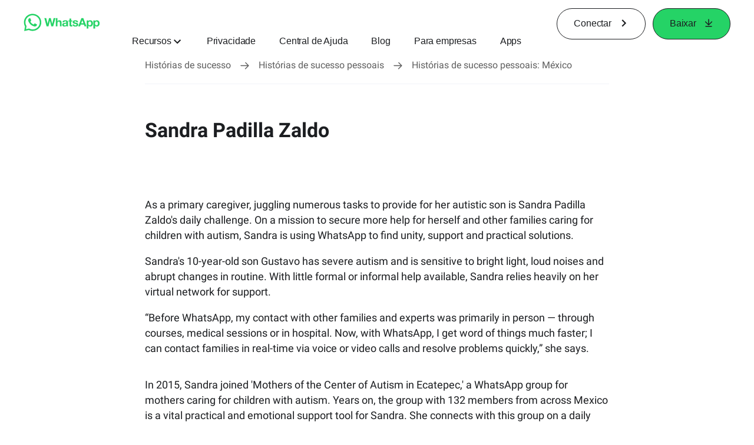

--- FILE ---
content_type: text/html; charset="utf-8"
request_url: https://www.whatsapp.com/stories/people/Mexico/sandra-padilla-zaldo?lang=pt_br
body_size: 43558
content:
<!DOCTYPE html>
<html lang="pt" id="facebook" class="no_js">
<head><meta charset="utf-8" /><meta name="referrer" content="origin-when-crossorigin" id="meta_referrer" /><script nonce="UxjuvsWP">function envFlush(e){function t(t){for(var n in e)t[n]=e[n]}window.requireLazy?window.requireLazy(["Env"],t):(window.Env=window.Env||{},t(window.Env))}envFlush({"useTrustedTypes":false,"isTrustedTypesReportOnly":false,"ajaxpipe_token":"AXlhQTWieUjDSYtTYSs","stack_trace_limit":30,"timesliceBufferSize":5000,"show_invariant_decoder":false,"compat_iframe_token":"AUdpF3lQ23DA4Cpy0JxGpFQVdVc","isCQuick":false,"brsid":"7599254340313209320","promise_include_trace":false});</script><script nonce="UxjuvsWP">window.openDatabase&&(window.openDatabase=function(){throw new Error});</script><script nonce="UxjuvsWP">_btldr={};</script><script nonce="UxjuvsWP">(function(){function e(e){return e.parentElement!==document.body&&e.parentElement!==document.head}function t(e){var t;return e.nodeName==="SCRIPT"||e.nodeName==="LINK"&&((t=n(e))==null?void 0:t.asyncCss)}function n(e){return e.dataset instanceof window.DOMStringMap?e.dataset:null}function r(r){var o;try{if(r.nodeType!==Node.ELEMENT_NODE)return}catch(e){return}if(!(e(r)||!t(r))){var a=(o=n(r))==null?void 0:o.bootloaderHash;if(a!=null&&a!==""){var i=null,l=function(){window._btldr[a]=1,i==null||i()};i=function(){r.removeEventListener("load",l),r.removeEventListener("error",l)},r.addEventListener("load",l),r.addEventListener("error",l)}}}Array.from(document.querySelectorAll('script,link[data-async-css="1"]')).forEach(function(e){return r(e)});var o=new MutationObserver(function(e,t){e.forEach(function(e){e.type==="childList"&&Array.from(e.addedNodes).forEach(function(e){r(e)})})});o.observe(document.getElementsByTagName("html")[0],{attributes:!1,childList:!0,subtree:!0})})();</script><style nonce="UxjuvsWP"></style><script nonce="UxjuvsWP">__DEV__=0;</script><noscript><meta http-equiv="refresh" content="0; URL=/stories/people/Mexico/sandra-padilla-zaldo?lang=pt_br&amp;_fb_noscript=1" /></noscript><title id="pageTitle">Sandra Padilla Zaldo</title><meta name="bingbot" content="noarchive" /><link rel="canonical" href="https://www.whatsapp.com/stories/people/Mexico/sandra-padilla-zaldo?lang=pt" /><link rel="alternate" hreflang="x-default" href="https://www.whatsapp.com/stories/people/Mexico/sandra-padilla-zaldo" /><link rel="alternate" hreflang="en" href="https://www.whatsapp.com/stories/people/Mexico/sandra-padilla-zaldo" /><link rel="alternate" hreflang="es-es" href="https://www.whatsapp.com/stories/people/Mexico/sandra-padilla-zaldo?lang=es-es" /><meta name="viewport" content="width=device-width, initial-scale=1" /><meta name="apple-mobile-web-app-capable" content="yes" /><meta name="description" content="As a primary caregiver, juggling numerous tasks to provide for her autistic son is Sandra Padilla Zaldo&#039;s daily challenge. On a mission to secure more help for herself and other families caring for..." /><meta name="keywords" /><meta property="og:title" content="Sandra Padilla Zaldo" /><meta property="og:image" content="https://static.whatsapp.net/rsrc.php/v4/yo/r/J5gK5AgJ_L5.png" /><meta property="og:site_name" content="WhatsApp.com" /><meta property="og:description" content="As a primary caregiver, juggling numerous tasks to provide for her autistic son is Sandra Padilla Zaldo&#039;s daily challenge. On a mission to secure more help for herself and other families caring for..." /><meta property="og:keywords" /><meta property="invite_link_type" /><meta property="invite_link_type_v2" /><meta name="mobile-web-app-capable" content="yes" /><link rel="manifest" href="/data/manifest.json" crossorigin="use-credentials" /><meta name="robots" content="index,follow,noodp" /><link rel="icon" href="https://static.whatsapp.net/rsrc.php/v4/yz/r/ujTY9i_Jhs1.png" /><link type="text/css" rel="stylesheet" href="https://static.whatsapp.net/rsrc.php/v5/yf/l/0,cross/kVqnnGSuZMa.css" data-bootloader-hash="vRp9yOm" crossorigin="anonymous" />
<link type="text/css" rel="stylesheet" href="https://static.whatsapp.net/rsrc.php/v5/yA/l/0,cross/fVdFb9qcyoi.css" data-bootloader-hash="8NoB/lb" crossorigin="anonymous" />
<link type="text/css" rel="stylesheet" href="https://static.whatsapp.net/rsrc.php/v5/yO/l/0,cross/6YvJ07AS1dy.css" data-bootloader-hash="sRXYEyZ" crossorigin="anonymous" />
<link type="text/css" rel="stylesheet" href="https://static.whatsapp.net/rsrc.php/v5/yp/l/0,cross/ZpD59V-s8pA.css" data-bootloader-hash="b5NZ1WW" crossorigin="anonymous" />
<link type="text/css" rel="stylesheet" href="https://static.whatsapp.net/rsrc.php/v5/yI/l/0,cross/bZVA5fMiLZ5.css" data-bootloader-hash="IXTOjpl" crossorigin="anonymous" />
<link type="text/css" rel="stylesheet" href="https://static.whatsapp.net/rsrc.php/v5/yl/l/0,cross/SjWLFMg4AnL.css" data-bootloader-hash="h0aZ8Mz" crossorigin="anonymous" />
<script src="https://static.whatsapp.net/rsrc.php/v4/yw/r/ky99jQwEdhp.js" data-bootloader-hash="Faplt2a" crossorigin="anonymous"></script>
<script nonce="UxjuvsWP">requireLazy(["HasteSupportData"],function(m){m.handle({"clpData":{"6476":{"r":1000,"s":1},"1838142":{"r":1,"s":1},"1958484":{"r":1,"s":1},"1963303":{"r":1,"s":1},"1936894":{"r":1,"s":1},"1848815":{"r":10000,"s":1}},"gkxData":{"1174":{"result":false,"hash":null},"1221":{"result":false,"hash":null},"5163":{"result":false,"hash":null},"5415":{"result":false,"hash":null},"7742":{"result":false,"hash":null},"8068":{"result":false,"hash":null},"8869":{"result":false,"hash":null},"9063":{"result":false,"hash":null},"13382":{"result":false,"hash":null},"15745":{"result":false,"hash":null},"20935":{"result":false,"hash":null},"20936":{"result":false,"hash":null},"21043":{"result":false,"hash":null},"21116":{"result":false,"hash":null},"25572":{"result":false,"hash":null}},"justknobxData":{"1276":{"r":true},"2269":{"r":true},"3323":{"r":true},"3414":{"r":true}}})});requireLazy(["TimeSliceImpl","ServerJS"],function(TimeSlice,ServerJS){(new ServerJS()).handle({"define":[["cr:310",["RunWWW"],{"__rc":["RunWWW",null]},-1],["cr:1078",[],{"__rc":[null,null]},-1],["cr:1080",["unexpectedUseInComet"],{"__rc":["unexpectedUseInComet",null]},-1],["cr:1126",["TimeSliceImpl"],{"__rc":["TimeSliceImpl",null]},-1],["cr:3725",["clearTimeoutWWWOrMobile"],{"__rc":["clearTimeoutWWWOrMobile",null]},-1],["cr:4344",["setTimeoutWWWOrMobile"],{"__rc":["setTimeoutWWWOrMobile",null]},-1],["cr:6108",["CSS"],{"__rc":["CSS",null]},-1],["cr:6640",["PromiseImpl"],{"__rc":["PromiseImpl",null]},-1],["cr:7385",["clearIntervalWWW"],{"__rc":["clearIntervalWWW",null]},-1],["cr:7389",["setIntervalAcrossTransitionsWWW"],{"__rc":["setIntervalAcrossTransitionsWWW",null]},-1],["cr:7391",["setTimeoutAcrossTransitionsWWW"],{"__rc":["setTimeoutAcrossTransitionsWWW",null]},-1],["cr:8958",["FBJSON"],{"__rc":["FBJSON",null]},-1],["cr:8959",["DTSG"],{"__rc":["DTSG",null]},-1],["cr:8960",["DTSG_ASYNC"],{"__rc":["DTSG_ASYNC",null]},-1],["cr:696703",[],{"__rc":[null,null]},-1],["cr:135",["RunBlue"],{"__rc":["RunBlue",null]},-1],["cr:6669",["DataStore"],{"__rc":["DataStore",null]},-1],["URLFragmentPreludeConfig",[],{"hashtagRedirect":false,"fragBlacklist":["nonce","access_token","oauth_token","xs","checkpoint_data","code"]},137],["CookiePrivacySandboxConfig",[],{"is_affected_by_samesite_lax":false},7723],["CometPersistQueryParams",[],{"relative":{},"domain":{}},6231],["CookieDomain",[],{"domain":"whatsapp.com"},6421],["GetAsyncParamsExtraData",[],{"extra_data":{}},7511],["AdsManagerReadRegions",[],{"excluded_endpoints":["\/am_tabular","\/ad_limits_insights","\/ads_reporting","\/column_suggestions","\/customaudiences","\/insights","\/reporting","\/edit","\/adspixels"],"excluded_preloaders":["AdsPEInsightsEdgeDataLoaderPreloader","AdsPEInsightsEdgeSummaryDataLoaderPreloader","AdsPEInsightsColumnPresetDataLoaderPreloader","AdsReportBuilderBusinessViewReportPreloader","AdsReportBuilderAdAccountViewReportPreloader","AdsReportBuilderManageUnifiedReportsPreloader"]},7950],["BootloaderConfig",[],{"deferBootloads":false,"enableLoadingUnavailableResources":true,"enableRetryOnStuckResource":false,"immediatesBugFixKillswitch":true,"jsRetries":[200,500],"jsRetryAbortNum":2,"jsRetryAbortTime":5,"silentDups":true,"timeout":60000,"tieredLoadingFromTier":100,"hypStep4":false,"btCutoffIndex":107,"fastPathForAlreadyRequired":true,"csrOn":false,"nonce":"UxjuvsWP","shouldEnableProxyArgs":false,"translationRetries":[200,500],"translationRetryAbortNum":3,"translationRetryAbortTime":50},329],["CSSLoaderConfig",[],{"timeout":5000,"loadEventSupported":true},619],["CookieCoreConfig",[],{"dpr":{"t":604800,"s":"Lax"},"locale":{"t":604800,"s":"Lax"},"wa_lang_pref":{"t":604800,"s":"None"},"wa_web_lang_pref":{"t":2419200,"s":"Lax"}},2104],["CurrentUserInitialData",[],{"ACCOUNT_ID":"0","USER_ID":"0","NAME":"","SHORT_NAME":null,"IS_BUSINESS_PERSON_ACCOUNT":false,"HAS_SECONDARY_BUSINESS_PERSON":false,"IS_FACEBOOK_WORK_ACCOUNT":false,"IS_INSTAGRAM_BUSINESS_PERSON":false,"IS_WABA_BUSINESS_PERSON":false,"IS_MESSENGER_ONLY_USER":false,"IS_DEACTIVATED_ALLOWED_ON_MESSENGER":false,"IS_MESSENGER_CALL_GUEST_USER":false,"IS_WORK_MESSENGER_CALL_GUEST_USER":false,"IS_WORKROOMS_USER":false,"APP_ID":"256281040558","IS_BUSINESS_DOMAIN":false},270],["ServerNonce",[],{"ServerNonce":"dxs0oCDXCr0NB5yjf_vpVT"},141],["SiteData",[],{"server_revision":1032428758,"client_revision":1032428758,"push_phase":"C3","pkg_cohort":"BP:whatsapp_www_pkg","haste_session":"20478.BP:whatsapp_www_pkg.2.0...0","pr":2,"manifest_base_uri":"https:\/\/static.whatsapp.net","manifest_origin":null,"manifest_version_prefix":null,"be_one_ahead":false,"is_rtl":false,"is_experimental_tier":false,"is_jit_warmed_up":false,"hsi":"7599254340313209320","semr_host_bucket":"6","bl_hash_version":2,"comet_env":0,"wbloks_env":false,"ef_page":null,"compose_bootloads":false,"spin":0,"__spin_r":1032428758,"__spin_b":"trunk","__spin_t":1769339279,"vip":"31.13.66.56"},317],["SprinkleConfig",[],{"param_name":"jazoest","version":2,"should_randomize":false},2111],["UserAgentData",[],{"browserArchitecture":"32","browserFullVersion":"131.0.0.0","browserMinorVersion":0,"browserName":"Chrome","browserVersion":131,"deviceName":"Unknown","engineName":"Blink","engineVersion":"131.0.0.0","platformArchitecture":"32","platformName":"Mac OS X","platformVersion":"10.15","platformFullVersion":"10.15.7"},527],["PromiseUsePolyfillSetImmediateGK",[],{"www_always_use_polyfill_setimmediate":false},2190],["JSErrorLoggingConfig",[],{"appId":256281040558,"extra":[],"reportInterval":50,"sampleWeight":null,"sampleWeightKey":"__jssesw","projectBlocklist":[]},2776],["DataStoreConfig",[],{"expandoKey":"__FB_STORE","useExpando":true},2915],["CookieCoreLoggingConfig",[],{"maximumIgnorableStallMs":16.67,"sampleRate":9.7e-5,"sampleRateClassic":1.0e-10,"sampleRateFastStale":1.0e-8},3401],["ImmediateImplementationExperiments",[],{"prefer_message_channel":true},3419],["UriNeedRawQuerySVConfig",[],{"uris":["dms.netmng.com","doubleclick.net","r.msn.com","watchit.sky.com","graphite.instagram.com","www.kfc.co.th","learn.pantheon.io","www.landmarkshops.in","www.ncl.com","s0.wp.com","www.tatacliq.com","bs.serving-sys.com","kohls.com","lazada.co.th","xg4ken.com","technopark.ru","officedepot.com.mx","bestbuy.com.mx","booking.com","nibio.no","myworkdayjobs.com","united-united.com","gcc.gnu.org"]},3871],["InitialCookieConsent",[],{"deferCookies":false,"initialConsent":[1,2],"noCookies":false,"shouldShowCookieBanner":false,"shouldWaitForDeferredDatrCookie":false,"optedInIntegrations":[],"hasGranularThirdPartyCookieConsent":false,"exemptedIntegrations":["advertiser_hosted_pixel","airbus_sat","amazon_media","apps_for_office","arkose_captcha","aspnet_cdn","autodesk_fusion","bing_maps","bing_widget","boku_wallet","bootstrap","box","cardinal_centinel_api","chromecast_extensions","cloudflare_cdnjs","cloudflare_datatables","cloudflare_relay","conversions_api_gateway","demandbase_api","digitalglobe_maps_api","dlocal","dropbox","esri_sat","fastly_relay","gmg_pulse_embed_iframe","google_ads_conversions_tag","google_drive","google_fonts_legacy","google_hosted_libraries","google_oauth_api","google_oauth_api_v2","google_recaptcha","here_map_ext","hive_streaming_video","iproov","isptoolbox","jquery","js_delivr","kbank","mathjax","meshy","metacdn","microsoft_excel","microsoft_office_addin","microsoft_onedrive","microsoft_speech","microsoft_teams","mmi_tiles","oculus","open_street_map","paypal_billing_agreement","paypal_fastlane_sdk","paypal_oauth_api","payu","payu_india","plaid","platformized_adyen_checkout","plotly","pydata","razorpay","recruitics","rstudio","salesforce_lighting","shopify_app_bridge","stripe","team_center","tripshot","trustly_direct_debit_ach","turbo_gala","twilio_voice","unifier","unpkg","unsplash_api","unsplash_image_loading","vega","whatsapp_arkose_captcha","yoti_api","youtube_oembed_api"],"nonBlockingBannerPage":false,"consentRequiredForMetaPixel":false},4328],["BootloaderEndpointConfig",[],{"retryEnabled":false,"debugNoBatching":false,"maxBatchSize":-1,"endpointURI":"https:\/\/www.whatsapp.com\/ajax\/bootloader-endpoint\/","adsManagerReadRegions":false},5094],["ServerTimeData",[],{"serverTime":1769339279565,"timeOfRequestStart":1769339279509.8,"timeOfResponseStart":1769339279509.8},5943],["BigPipeExperiments",[],{"link_images_to_pagelets":false,"am_page_load_promise_timeout":false},907],["cr:7730",["getFbtResult"],{"__rc":["getFbtResult",null]},-1],["cr:8906",["goURIWWW"],{"__rc":["goURIWWW",null]},-1],["cr:925100",["RunBlue"],{"__rc":["RunBlue",null]},-1],["cr:7386",["clearTimeoutWWW"],{"__rc":["clearTimeoutWWW",null]},-1],["cr:7390",["setTimeoutWWW"],{"__rc":["setTimeoutWWW",null]},-1],["cr:1003267",["clearIntervalBlue"],{"__rc":["clearIntervalBlue",null]},-1],["cr:896462",["setIntervalAcrossTransitionsBlue"],{"__rc":["setIntervalAcrossTransitionsBlue",null]},-1],["cr:986633",["setTimeoutAcrossTransitionsBlue"],{"__rc":["setTimeoutAcrossTransitionsBlue",null]},-1],["IntlVariationHoldout",[],{"disable_variation":false},6533],["IntlNumberTypeProps",["IntlCLDRNumberType04"],{"module":{"__m":"IntlCLDRNumberType04"}},7027],["AsyncRequestConfig",[],{"retryOnNetworkError":"1","useFetchStreamAjaxPipeTransport":true},328],["DTSGInitialData",[],{},258],["IntlViewerContext",[],{"GENDER":3,"regionalLocale":null},772],["NumberFormatConfig",[],{"decimalSeparator":",","numberDelimiter":".","minDigitsForThousandsSeparator":4,"standardDecimalPatternInfo":{"primaryGroupSize":3,"secondaryGroupSize":3},"numberingSystemData":null},54],["SessionNameConfig",[],{"seed":"2Y3J"},757],["ZeroCategoryHeader",[],{},1127],["ZeroRewriteRules",[],{"rewrite_rules":{},"whitelist":{"\/hr\/r":1,"\/hr\/p":1,"\/zero\/unsupported_browser\/":1,"\/zero\/policy\/optin":1,"\/zero\/optin\/write\/":1,"\/zero\/optin\/legal\/":1,"\/zero\/optin\/free\/":1,"\/about\/privacy\/":1,"\/about\/privacy\/update\/":1,"\/privacy\/explanation\/":1,"\/zero\/toggle\/welcome\/":1,"\/zero\/toggle\/nux\/":1,"\/zero\/toggle\/settings\/":1,"\/fup\/interstitial\/":1,"\/work\/landing":1,"\/work\/login\/":1,"\/work\/email\/":1,"\/ai.php":1,"\/js_dialog_resources\/dialog_descriptions_android.json":0,"\/connect\/jsdialog\/MPlatformAppInvitesJSDialog\/":0,"\/connect\/jsdialog\/MPlatformOAuthShimJSDialog\/":0,"\/connect\/jsdialog\/MPlatformLikeJSDialog\/":0,"\/qp\/interstitial\/":1,"\/qp\/action\/redirect\/":1,"\/qp\/action\/close\/":1,"\/zero\/support\/ineligible\/":1,"\/zero_balance_redirect\/":1,"\/zero_balance_redirect":1,"\/zero_balance_redirect\/l\/":1,"\/l.php":1,"\/lsr.php":1,"\/ajax\/dtsg\/":1,"\/checkpoint\/block\/":1,"\/exitdsite":1,"\/zero\/balance\/pixel\/":1,"\/zero\/balance\/":1,"\/zero\/balance\/carrier_landing\/":1,"\/zero\/flex\/logging\/":1,"\/tr":1,"\/tr\/":1,"\/sem_campaigns\/sem_pixel_test\/":1,"\/bookmarks\/flyout\/body\/":1,"\/zero\/subno\/":1,"\/confirmemail.php":1,"\/policies\/":1,"\/mobile\/internetdotorg\/classifier\/":1,"\/zero\/dogfooding":1,"\/xti.php":1,"\/zero\/fblite\/config\/":1,"\/hr\/zsh\/wc\/":1,"\/ajax\/bootloader-endpoint\/":1,"\/mobile\/zero\/carrier_page\/":1,"\/mobile\/zero\/carrier_page\/education_page\/":1,"\/mobile\/zero\/carrier_page\/feature_switch\/":1,"\/mobile\/zero\/carrier_page\/settings_page\/":1,"\/aloha_check_build":1,"\/upsell\/zbd\/softnudge\/":1,"\/mobile\/zero\/af_transition\/":1,"\/mobile\/zero\/af_transition\/action\/":1,"\/mobile\/zero\/freemium\/":1,"\/mobile\/zero\/freemium\/redirect\/":1,"\/mobile\/zero\/freemium\/zero_fup\/":1,"\/privacy\/policy\/":1,"\/privacy\/center\/":1,"\/data\/manifest\/":1,"\/cmon":1,"\/cmon\/":1,"\/zero\/minidt\/":1,"\/diagnostics":1,"\/diagnostics\/":1,"\/4oh4.php":1,"\/autologin.php":1,"\/birthday_help.php":1,"\/checkpoint\/":1,"\/contact-importer\/":1,"\/cr.php":1,"\/legal\/terms\/":1,"\/login.php":1,"\/login\/":1,"\/mobile\/account\/":1,"\/n\/":1,"\/remote_test_device\/":1,"\/upsell\/buy\/":1,"\/upsell\/buyconfirm\/":1,"\/upsell\/buyresult\/":1,"\/upsell\/promos\/":1,"\/upsell\/continue\/":1,"\/upsell\/h\/promos\/":1,"\/upsell\/loan\/learnmore\/":1,"\/upsell\/purchase\/":1,"\/upsell\/promos\/upgrade\/":1,"\/upsell\/buy_redirect\/":1,"\/upsell\/loan\/buyconfirm\/":1,"\/upsell\/loan\/buy\/":1,"\/upsell\/sms\/":1,"\/wap\/a\/channel\/reconnect.php":1,"\/wap\/a\/nux\/wizard\/nav.php":1,"\/wap\/appreg.php":1,"\/wap\/birthday_help.php":1,"\/wap\/c.php":1,"\/wap\/confirmemail.php":1,"\/wap\/cr.php":1,"\/wap\/login.php":1,"\/wap\/r.php":1,"\/zero\/datapolicy":1,"\/a\/timezone.php":1,"\/a\/bz":1,"\/bz\/reliability":1,"\/r.php":1,"\/mr\/":1,"\/reg\/":1,"\/registration\/log\/":1,"\/terms\/":1,"\/f123\/":1,"\/expert\/":1,"\/experts\/":1,"\/terms\/index.php":1,"\/terms.php":1,"\/srr\/":1,"\/msite\/redirect\/":1,"\/fbs\/pixel\/":1,"\/contactpoint\/preconfirmation\/":1,"\/contactpoint\/cliff\/":1,"\/contactpoint\/confirm\/submit\/":1,"\/contactpoint\/confirmed\/":1,"\/contactpoint\/login\/":1,"\/preconfirmation\/contactpoint_change\/":1,"\/help\/contact\/":1,"\/survey\/":1,"\/upsell\/loyaltytopup\/accept\/":1,"\/settings\/":1,"\/lite\/":1,"\/zero_status_update\/":1,"\/operator_store\/":1,"\/upsell\/":1,"\/wifiauth\/login\/":1}},1478],["DTSGInitData",[],{"token":"","async_get_token":""},3515],["WebDriverConfig",[],{"isTestRunning":false,"isJestE2ETestRun":false,"isXRequestConfigEnabled":false,"auxiliaryServiceInfo":{},"testPath":null,"originHost":null,"experiments":null},5332],["cr:8828",[],{"__rc":[null,null]},-1],["cr:1094907",[],{"__rc":[null,null]},-1],["cr:1183579",["InlineFbtResultImpl"],{"__rc":["InlineFbtResultImpl",null]},-1],["cr:806696",["clearTimeoutBlue"],{"__rc":["clearTimeoutBlue",null]},-1],["cr:807042",["setTimeoutBlue"],{"__rc":["setTimeoutBlue",null]},-1],["FbtResultGK",[],{"shouldReturnFbtResult":true,"inlineMode":"NO_INLINE"},876],["WebConnectionClassServerGuess",[],{"connectionClass":"UNKNOWN"},4705],["LSD",[],{"token":"AdLsAT0Rfjk"},323],["IntlPhonologicalRules",[],{"meta":{"\/_B\/":"([.,!?\\s]|^)","\/_E\/":"([.,!?\\s]|$)"},"patterns":{"\/\u0001(.*)('|&#039;)s\u0001(?:'|&#039;)s(.*)\/":"\u0001$1$2s\u0001$3","\/_\u0001([^\u0001]*)\u0001\/":"javascript"}},1496],["FbtQTOverrides",[],{"overrides":{"1_000b6572c6a3f7fe9312e5879dd2e75b":"You'll need to log in with Workplace to continue this video chat.","1_023ac1e3f0ce2980598584f26a784b9f":"Ignore messages","1_028dc427119e6bfbfcd5eb2dd83b2a9e":"View Page status","1_075684469438a60ae5f6813949e94a0d":"Get quote","1_0778dc4cf3fe167942881fecddd5dee2":"Learn more","1_08a3224cc0fd966f2bb0e780c51e6a0b":"New poll","1_0a090165a1d0654210eb444114aabd7c":"Switch between accounts","1_0b9af3d5b6a4de6cb2b17ad5a0beec3a":"Learn more","1_0d0b40d72cd2adc492a402e98e18896f":"Chat notifications","1_0ea6e742163878d88375800514788740":"Invite link","1_0ea7de82b669cced737b30875f15309a":"Local event from Facebook","1_0f008d2991187964d472eceaf9ba28d6":"Featured sticker packs","1_0f48efb82ce58bf43dec6a98dcadc874":"Add your new number","1_0f9fceeb2e66627d9e346dd24e0d6916":"Remove from channel","1_0fee0283487e0259495a07f9e315ad8f":"Your home in Messenger","1_1068c1352d8cbb8919cc2b4a0dbcd9f3":"Hide contact","1_10811a6ece4ca15b10dc22f89805a347":"Customize your chat with {short-name}.","1_117fb24f8ee951759e9435520cc71e70":"More options","1_1248a8548f1b43fd3d9fc77baf835a04":"Contacts only","1_1593f9d2cc4c63f196a61a70eff664cf":"Send to group","1_159aa796a642d08a85379ec9693d25c7":"Opt in","1_1736f6743cf12be3ffc46cd556357e96":"Book now","1_18b8ec487f180574ad865f168eeafa70":"Content not found","1_1905e45a72593e291dda8c774aa4caf4":"Invite people","1_1ac128eda299351dc18567e7a6f31be6":"Hide video","1_1b38f249fefb0fd5ef7912a1fe615d10":"Pinned location","1_1b59f7e84dba4c8754cf60d1bafa6ae5":"Shared stories","1_1cf36465e606a10ef2a48c5dee532085":"Great job, {user_name}!","1_1d36c6e7b1a07971c84821452f9dc407":"Ignore conversation","1_1d89beed629123cabeeea834c345a7fc":"Mute notifications","1_1f209b12cabbe35509c514220825d53b":"New story","1_209b3fb19e7c487ffe3bd85b2adac6db":"Try again","1_20cec0b4386ad8555f8b619ad2c2fb81":"Single pop","1_215afaeceab4d29970af2c11221f79e3":"Web visibility","1_226d5171b148e60fe004a4f3cc53a81b":"Delete group chat?","1_23f5a1596d301feaeb32b47f24dc73a0":"Join call","1_243d55bab0d83c72b2113bfd5ca2e194":"Membership questions","1_25589d7cb1db33911bf18252dbb5155c":"Message history in Inbox","1_2745ba03fa7b9c0f59c0797fb44da204":"Showing in chats","1_27f38b56fa58a394e2d89fbf7288747b":"New sender","1_28ea9e6140b5437477564e5b21353246":"Profile picture","1_2953f6f20942da4f0593b905a4db3d90":"See details","1_2af4c8cb4d30a1aaa744a75187d6b06d":"{number} invited by you","1_2b2898b200686215c54616553499fddf":"Unread messages","1_2b406f4727fff3df7dd970cac1c41536":"Messenger preview","1_2c2ff60e8d5edccadadf61f739b6d87b":"Report story","1_3002f3a3232973642407c2e3830c10f6":"Stop sharing location","1_30ed561a77bfcadb3b66d5960c2a9e05":"Photo reminders","1_313c1c8a5025b45c60712685f0d89c6c":"App visibility","1_33886f5d4a6ede055ec28ddf69251cc5":"Life events","1_3543833b8b31fbb1561d46f2c0b266a8":"Added with theme","1_366d38e456780d92844ab4b39ac1de78":"Not interested","1_37900af383a573c0337521bca05d7955":"Respond to event","1_37ebfbfd36c55a8366f7ba9d528cf7b3":"Chats you can create","1_39339bb4b3f3002e589625a820bf5c7a":"Learn more","1_3a9a1e192465754ec4427995fe1cffb4":"Buy and sell groups","1_3aa3f2c2971602310d482c632c086db8":"Chat hosts","1_3bc7a4f74be5e3dbfdc9b758fa779fff":"Chat plugin","1_3cee79cd9e136ffc84ccfc7082bef6c2":"{number_of_happening_now_events} happening now, {number_of_upcoming_events} upcoming","1_3e8fba90f69e371d19c5b4f79e3f0be7":"Buy and sell groups","1_3f4c233aac1d71d17bee559b932144d3":"See conversation","1_41446ff5d2de26a67626d2ba309c969b":"This video can't be sent","1_4151657ef8e7bc03ab8169e5dcb0d675":"Cancel request","1_41eadd6427237386cc04b60a8ab94a8b":"This chat will show as unread","1_46793f5529ff4a62f831cf9218082b7f":"Unread requests","1_46879d905028aaee9f7297d27c075b50":"See messages","1_46b9f298de3c041a464dbe8ff7f3d978":"Language settings","1_46c8d595559f4232c4a7fe113aac3093":"Get started","1_475781e5e945e3d217b563d6ccd51ecd":"Create prompt","1_489630491bec0288ae7c0bef88ff5ad9":"Show music picker","1_4ad1c9e7de7af0b7d1853ed6863469db":"Snooze for {number_of_hours} hours","1_4b56df30045efb8a5d21ec865d43ec1c":"Approved by you","1_4b9736a9d6cbeb6249b0704870ec383e":"No devices yet","1_4cf8fe13a0639e31c0d73b5aec3b8019":"Something went wrong","1_4d5c8cbda9ac3dfc82b483ecf952a53c":"Open Facebook app","1_4e75a018ef44c107750832d736fcce90":"Send details","1_4ee7496edd4dafc3c2b2a6225f1a6f69":"Nearby places","1_5009586cb3b7953608b1ccc56cb3e630":"See conversation?","1_50c0e7742a3eb3800f3c2fdd5bce8f3a":"Admins & moderators","1_531aa532255f18fbb4386d4ac4bf537d":"Search emoji","1_53e9c4c2a53662ab23979d6cd79d4417":"Stop sharing","1_5490d986c6908e35ac70ae79cca740fc":"Switch account","1_55c0717e522433cf319a51f6ed6d4d09":"No messages","1_55c2f7ac43fba60f684a0a0dfd01bb89":"Edit avatar","1_55e31911698e89d3b19d4c703079cdf2":"{content} Learn more","1_56d2098fc23416108de3ceae0fd6c158":"See link","1_599d20d959e0009397c73fb9edb426dd":"Private post","1_5af9abe8c5f4d9bcce27117d09ca6932":"Start call","1_5e86ca443695bbd6605bcd169ee35a74":"Group updates","1_5f0a4852946206863aa44a9ec3f87708":"Send to group","1_60a7a58934bd27cbaf2058b53ff745f6":"Leave game","1_60eb52f4ce4a109523fbfa8e90244331":"Live location","1_617aeb029449c78895903ece88034b31":"Show picture-in-picture","1_61cb9f934ffb6b5f8cc4cb95757125d4":"Invalid time","1_6315107c7594ac961c8dac9aabbb957a":"Add to her picture","1_64b1b9a14a334d3cce48f22f2b03e7c2":"Not now","1_6544e705bd98780c45018863ca564aa1":"Block messages","1_6582285731ad9288ac97889beeca82f3":"Avatar settings","1_66402d631b18879269b46a49f95a0a4e":"Noise suppression","1_6689492f38a51b5cb39982dd8a0e7f00":"Account details","1_678bfb1d36a580695ccbb699c8fd1bd2":"Logging in\u2026","1_6795cc13b37b3be61a143c35c9c65382":"Recently shared","1_6a9a0529abd169ff91b49b4022dbf5a5":"Buy and sell groups","1_6b124b9a53cd1299ad43ceef50dcd0e2":"Unread chats","1_6d2f04c835bd2e9e555649e2f121fd5f":"Introducing AI stickers","1_6dc5cc58c44e3791e14cdb69816e8a3f":"Product catalog terms","1_6ec9c14f5b6103937c24960c6ae37947":"SMS messages","1_7008293f762c6b49632496bd6aad21ff":"Suggested chats","1_70190249ea4fa344ffbe77fd48af796f":"Pause chat?","1_701d063f9d93574540e7a4aa27d2f86d":"Message reactions","1_7052e2f38bec805609d7986562d34ed0":"Your reactions","1_72920428a45b969c9dad788a656c323c":"Skip to details and actions","1_7341e8b3089e0af586ed3b9682c2b5cf":"View call","1_73761caf2fde503928bfdbd48c983136":"See conversation?","1_7808c5327cf430807c173fa11ac0cc26":"Learn more","1_7930f1b92ced21f16265c1ab07265964":"Chats you can join","1_7bf132b7beb84dbc96f9cc6a1caef3a3":"Last name","1_7c5789ad7c9455a96fa0b8d3edaf1dd0":"View profile","1_7e3e738782f1887fbcebca5e62902a72":"See group","1_7f626e74849fb5ad4a61825532fb6054":"Confirm your identity","1_801af62106d995c8b376a512e2146039":"Block messages","1_806d0518a4e1e599c196185438e2b79c":"Change image","1_83a0754dbad2db42dcbe0e8900e6b48a":"AI-assisted message","1_84698e2e6128e955605ddff2615c2771":"In transit","1_88b60e4824d116c36468b700b6287e2f":"Your location","1_8a1749bf031ab122983b76b370a86be3":"Learn more","1_8bc33223ef4caf9b437b812c2772d946":"Create poll","1_8c84ed97d7d84a31c72b1c75300a9461":"Delete chat?","1_8dea727922641bc0de681cb214274b2f":"View AR object","1_8e82c5b24398a0887342f439b66ce8c3":"{user}'s location","1_8ea29d4da797ad3ae8fa2b3626b2a50c":"Disabled chat","1_8ef9ffb962319c095470bb46de00beaa":"Current location","1_9025bb6bcf560d6de6cfd22af6eaec97":"All chats menu","1_9050fb0878cf1e782d24779cf780114c":"Recent calls","1_91d783db2fb886ee4801ae5e0a86e04c":"Channel admin","1_92255cd3d8f183d6dcb03b606a3445c2":"Recent searches","1_925dfeb7269a4b97e5035aede422151c":"Upload contacts","1_92b1a4d18dca5da9ac47d17733885fc2":"How to add friends on Messenger Kids","1_93183c880d14f092e5d9617d9a246a74":"Read receipts","1_939fba302a75b306e132ccb37e09a148":"Ignore group","1_944401d1748eeaa9a66e62241477695e":"View details","1_948415d2b551fa7c8b50376738732e5b":"Community members","1_9626d7ac31beaf24bbd48f4842bf4744":"{num_activities} activities","1_9645bee1f9dba4ee355d68df18cb1102":"Contact card","1_96cc0d1d8acdfbcc9fe4623a53183f99":"No more posts","1_983e4f9e7f9ecfdb8a2d0aa8247942de":"More conversations","1_99dd31ad1b3145dfb03b7b4b097f28d5":"Send current location","1_9ed1ff8f2501b81918e505f6e17fd362":"Send separately","1_a1195adc52046789d21a0ae117244224":"Creating poll","1_a12b852de26a50e5b6986edc7fa2705e":"Account created","1_a2ed1fddb5b17414f3b7941385713361":"Suggested people","1_a3d27f40032c3217f0934bcd46d52392":"Learn more","1_a3f05430c2d2c4a7949a503649a0941d":"4 things to know about your information","1_a4694c6ccbc990026015c70c944fe25e":"Cover photo","1_a64a04c8ea9a8cf38124918e78c71b60":"You've blocked this account.","1_a7a430455b6aaba0be1cf776314c8e70":"Learn more","1_a7e141af65d2cd2dc972d3c094d2ce4f":"Charge your Bluetooth keys regularly.","1_a8fd7153d9fbad9cece5913d6268813c":"Voice and video calling","1_a96a641ba1f4b43910fab6d1b55c9b17":"Not now","1_a9c08e1b18c1bceb358a7bf4a1aee0aa":"View profile","1_ab80b68f0048ce8515584d069d120405":"Submit a report","1_abd30739736c002c9a49c782066cbe86":"Save changes","1_add682c72addd3a0d8b6fcab3720aadc":"Turn on","1_aeb4b99dd7b73001a4f730b4a9120e04":"Try again","1_aec2472fe4a2eaccb817d6111a4c0d39":"Video call","1_af9c98d11efedfee4f1301601a67874a":"Double knock","1_afc0eae78aa06ac4e92bf98ac3a03177":"Ignore group","1_b0308bd1c93ff21594fabd353bda0a2a":"Red\/green","1_b14ffeb649c54cac70fe09d9f7780889":"Open sticker, emoji and GIF keyboard.","1_b22b6c4a8dd3ff71f35d007751cd87b0":"Get the Messenger app","1_b2cea7ff1ee86133589fc73e5f2f3f9d":"You can turn this off at any time in your Parent Dashboard.","1_b32cee1f96ea285d99c5ca73d4eb725f":"Date of birth","1_b3dd269103f0d9b89d9bdb677dbd8887":"Invalid link","1_b3ecf06a63fd5147cac3c083201ac7eb":"Data saver","1_b42224e77c208d4ee532f212f5fe7a47":"Learn more","1_b449f7098ace13c92ffc9bb9d5a5bb6f":"Live description (optional)","1_b45945f81d03ceaf6f9441f2eeeec891":"Contact us","1_b4c7d1e15b39ef2c3956027bb4d6cd11":"Placed on {date} \u00b7 Canceled","1_b6392edec7f022a20e9867eb0b24de7b":"Featured Facebook photos","1_b6f50b519cec90102cc5b62361a81288":"Mute notifications","1_b81d470fc8105e7a7896e7cffb0ceeed":"Add contact","1_b9143060878dce3a509e6bc2548b82f2":"Search for adults","1_b997548b5fdd3a2dee73c3392135d911":"{number} invited by you","1_ba4838bc3349d125cfb867715cada2f9":"Update build","1_bbc5d4c00b66cc87bd1e6f8ab51fc102":"Call with video","1_bbd9c674819da6d44ca09fa575180083":"Videos to send","1_bc1a68f2efbc9ac36f13fe05f5d65e51":"Unmute notifications","1_bc5ed53c58ed1544e3e014e9d7dee341":"Creating community","1_bf841bb55b37d0620ef1b2bea096b95f":"You waved at {$recipient}.","1_bfbf4cbd94a30fe78e2c6243fbaedb73":"No internet connection","1_bfef0efc933e18bc735d53351af694e0":"Photos to send","1_c174849dd6b0df72ce6c611bda774209":"Add option","1_c21bf170fea995d887a6b64c13639323":"Double pop","1_c6f4d12c2c30c1986800afdd50f373cd":"Preview chat","1_c794c37e69d7f325e9a433f02ba8790b":"Message requests","1_c8077b6c0597db47a0485bc0f32e9980":"Your avatar","1_c921177d0d05ed9c9b95487f15422056":"Delete channel","1_c94482ebd9b72b746183c50a4d4208d6":"Send a like","1_cb73b265ac209451363883bed772c9bb":"Play together","1_cc78ccf039dccf8d1dea818b85eab80d":"More people","1_cd6b327676433f7b3c3515f206c0b82a":"{phone_number} \u2022 Phone contact","1_cdc01fc97f5a6cf6ba07c7bcc4fe11e1":"Add question","1_cde9138094eb836637af973172431d53":"{name1} wants to add {lastPendingKifTargetName} as a friend","1_ce3d72055f43aaf90d886ab0017ca08c":"Recent articles","1_cef77356ede0b83cf0465641b0719a42":"Problem with Bluetooth or audio source","1_d29c32cd116f7833d1f496f064788d8c":"Report someone in this chat","1_d3e1e228c31890a4aba20db8d31fd323":"Notification control","1_d7bbd024b73557f1cf0914a38113498d":"Block messages","1_d8de8ea2ef707a7aace4a752b147d8f1":"Mark as read","1_d9f5379b09800045f33f218dc5408f64":"Welcome message","1_dbd60e7eb18c870f9603d90f44f244ab":"Group chats","1_dc6a01243c06b93a27cbe6c6d6c795f3":"Camera roll","1_dcabb4806e92c408bd735494ddd92a6c":"Draw a necklace","1_dee291c2ba2b66491a65be6138906278":"Hidden group","1_df45795d00cab7a89a5557f9a392a7b2":"You opened this chat from {Origin Domain}","1_df57e221cb0b224e5a0090f7dcef6677":"Forward limit reached","1_df848a5c2d023027ac455f8321243645":"Report buyer","1_e11f9f6dcd24ac5786c0eb8ff1851e1b":"Update information?","1_e12cc3ec2ab93b6916804e5e1f6a336f":"Add to story","1_e146ca287d980280ff6dabc5d32b2713":"Leave conversation?","1_e250ac43039a943db6bd1855c02f6c39":"Learn more","1_e27604669dde9743f8c4a735e650e5a6":"Thanks for being a superstar in this chat!","1_e57e0918dc3eb089646890b6bb915dc0":"Choose kids for {name1}, {name2} and {name count} others to chat with","1_e7861583dd9505c6c9a5dd36aca38d3b":"Unblock messages","1_e809c2825e3b050976f7ca22f1532032":"Faster messaging","1_e8d7d977b19c2aa1894496a663c986dc":"Blue\/yellow","1_ea8ff502404e09cf262e602989d843d8":"Go to recent chats","1_eceb9aa9398269f52436f1a1a7ee41b4":"Send to group","1_ee9abb17ff7ad017ae988a02f8f5beae":"Top friends","1_eec0e983014426e06f0c4077e7333275":"Unblock messages?","1_ef4b4300b7a1f0319566068f5568c938":"Updating poll","1_f165e0191456b0373edec046de3290d5":"Active now","1_f2010c43a90ee7c3b7d6d3cab66ef06e":"Social networking","1_f33ba2aba991e0820ccfef1ac81c4c14":"Recommended communities","1_f580546da084946da3d6f61e3cc636da":"Channel settings","1_f5d924ee511bdbc00c3dd05a10fe8260":"Please update your app","1_f816fc32554f392be8655ee6db8f7dd5":"Continue with PayPal","1_f90fb65f92ad8ac33f140b8be3c9eed1":"Invalid file format","1_f919ada00521135434fd084a87e64542":"Add photos","1_fa663c0ee32eeae58fd133765c35f905":"Learn more","1_fba7ed548a73364cce9a2ad6e168b798":"Audio call","1_fd3afb0fabe31263a19dac9f61fb0d4f":"Look up info","1_fd7ada49a7f6f2ab82454ec27b9c6725":"Couldn't remove message","1_fdf2eec743eaf4ee4b25a683f71525c6":"Add a profile picture","1_fe84ad51b794fd555ef027662cbb6f2e":"Event creation","1_ff1c542ee2c5bb59ee27ade5e7e52cb4":"Resume chats","1_ff6b115a8a131f9f1b4b8c9c80ec38d4":"For families","1_01f3beddbcd5491063fd7587b0785fd7":"Video call is full","1_0bb657a03fcace8be70ff1c092b35b62":"Forward limit reached","1_12213f25a4e94520a59b51c3d565edf1":"Date of birth","1_12d2f816058bda88b9f56cd9dedd5e16":"You can turn this off at any time in your Parent Dashboard.","1_138bdbd67af3b9c9d4cdd6c8cc8708a2":"Something went wrong","1_183c5e431133dafadb40a2627c25432d":"Something's wrong","1_1d0e61a46a120591d790f382f91f9c99":"Search for adults","1_23423f479668dd06c46036d8f37edf9a":"You opened this chat from {Origin Domain}","1_2882107be72d37df895b05e0573990a6":"Unblock messages?","1_2b99f4eb0d10fb2a590c91881bc93620":"Can't create duplicate account","1_2dfe4f010e821ffa89d9c4133df72506":"Problem with Bluetooth or audio source","1_2e510be3887bae0dd4d73733dffa6ec4":"{firstname1}, {firstname2} and {firstname3} are online","1_2e9405cf33a60079eba08f7433c66595":"Unable to connect your call","1_2feb150fdf16fe534e635fa1143a7508":"No devices yet","1_31426213a5556e794c313d21dbeceb6b":"Turn on","1_3bce071d20c866b7a915136c01c2a17f":"Remove from channel","1_3e252ef60c34f4c269a640aedaaf9a91":"Recent calls","1_4323029c4a9559df6910965a98e5f7ee":"Customize your chat with {short-name}.","1_441e2b39aa374ab1c0a622f1b6e7fc94":"Delete {Account Name}'s Messenger Kids account","1_4994c24b8d4dddbbef04db4ac77b8bcc":"Link privacy","1_49d7f78ceda6bf498723e714f09ab445":"Thanks for being a superstar in this chat!","1_5281d15cd9033cfae6f25bbfb95f2a84":"Add people","1_55329bd3473ce3a2df9059b20779a464":"My preview","1_55d8b31242e3dd713affa2d9c303ca18":"Open camera settings menu","1_57095066a5af6f37f159d7a7bcc474b4":"Settings > Add a new device","1_572460b539878eceb021da6f0ba4ad27":"Search in conversation","1_588c13ae9c29e4cad57ff0623473419b":"You can't message this group","1_59e4d389c284d58c6a7006f6b0562811":"Photo reminders","1_5a928f58cc901c2f036154287466ac52":"AI-assisted message","1_5af74bfaddbfdad2526294491119b1ac":"Call notifications","1_5b15ff8357f34309683c127f15840806":"Chat plugin","1_5b4abffee3f305389a50710f7d485df8":"Introducing AI stickers","1_5db467841ea204babe44c0bb4275c013":"Message sent","1_5dbfacce1399e2f5cb7a6380beba0d09":"This may take a moment...","1_67045d680945154400cf43a419e4ff9b":"Please update your app","1_6831028223b7159f4a16a762309aeda5":"Invite with a link","1_68667c64d4e948188b48f13c7b8324c0":"Open Facebook app","1_69b4fbe4cc084fbff4fcf68d2f9d5fed":"Charge your Bluetooth keys regularly.","1_6cd66115c7adbd7d8d450aaa8a5015d9":"Contact phone number","1_74630a0214a11fa5068b0655daafe2de":"Facebook user","1_752a4442f6eb09a9c79427caefd174c5":"4 things to know about your information","1_76f971d0cf5dc8a40e43aa6592bf6015":"{num_activities} activities","1_79cb46c945b63a0e9c8bd77518fd38f0":"Add a profile picture","1_7a4acef2efaf880fb516077a756bea63":"Image ID not returned.","1_8842669d806d74dfddee6ca515f2d8db":"Look up info","1_8c442034b2e9c1bcc394eb6907b1d510":"You'll need to log in with Workplace to continue this video chat.","1_92469592130a0e85a5e996fa12296099":"Account details","1_9dbc389a7657e7c498fe3cd2e8c903b9":"Messenger preview","1_a02773f3eb15c1a027aacc96b97f526f":"Invalid link","1_a2a5724aff5a7cca2d69a4e30e754431":"Open System Preferences, then use the Security & Privacy controls to grant Workplace Chat access to the camera and microphone. You may need to restart the app for the settings to be applied.","1_aa3f089a4051c1e5ed29b0473ecb462c":"Last name","1_aa408b4afeb14b97cfcc9915842b0b00":"Confirm your identity","1_aa542254b59b7d679b6fdb93590402d3":"Show picture-in-picture","1_b2fcaaf664421e83c164b2db208e6c2b":"Dance party","1_bac81400de6624c1e42b308333c30946":"Move to grid","1_beebce762afa64542777f56c09d80178":"How to add friends on Messenger Kids","1_c0a187c52a5eda47cc616d9da9d48264":"This lets you play Apple Music tracks, add tracks to your music library and more.","1_c0bf6a1e1c71e84db2d85d977ea0352c":"You asked to chat with {name1}.","1_c470052944bf04f16919dc993025b1f3":"Send separately","1_c65fba5a9f5914e3837eddb303417521":"Placed on {date} \u00b7 Canceled","1_c70d03f023ad810666fb2b89f962b34f":"Blue\/yellow","1_c995f1a5f939c822beefb3ff278bf59c":"Thanks for being a superstar in this chat!","1_cd4fecb8aead25c0effd4ac632f98755":"Cut over this chat to E2EE","1_d138dd68d66991762d0960a448c9dbf1":"Chat members","1_d2306e12f55ac0dad00099ff94a9ecce":"Install Workplace Chat audio sharing software?","1_d2abcef26824c99a9b7b66ebfd5b36a8":"Manage folders","1_d47fd6e064b6d1afcb5e5d3674dff1e2":"Start chatting","1_d757e02fa81fb3f8bb93135f107c6516":"Test speaker","1_db1d708e4daa1d62b46287504eae8acc":"This video can't be sent","1_df5b853bbb16433e2ce5f781de7d297b":"Squad hang","1_e4cad6566ee6fa7548d52ba7824506c0":"Remove address","1_e67d8767d558befbca8c04d5b99d91d9":"Draw a necklace","1_e811fc5925e4dcd78c046551cb24e889":"This chat will show as unread","1_ed32b0c87ff94ede7145d9b17ba192ba":"View {remainingCount} more photos","1_ee45d6f16d585bfe6cebb6800c4822d4":"Add to her picture","1_f5bffa9a6c448e63ca61155760dca5fd":"No messages","1_f6ffd6ae71c283f8aec7c7bc2cbfa289":"Open audio device selector menu","1_fc4f960e763c5eedcbf5c27cf0411d4b":"{name1} wants to add {lastPendingKifTargetName} as a friend","1_fe319617901612fc3c881e2d69ade21d":"Choose kids for {name1}, {name2} and {name count} others to chat with"}},551],["AnalyticsCoreData",[],{"device_id":"$^|ARuCqdxvFKc_u4ExV8Cpm1cMC1-ehMNHbwIYXIQObwEJnSHnzVs5HRp5lxEr9MJaD7DkLfDsD0pHf5LR6lI7ZPU|fd.ARtzsAP3y9V81yqVmRSNX-S4kfjx6HcIz2daZisnlb_Gzkyrvky7Tvj0uI6W22SDzaAD-gAsqN5DaDlrhqpHFMUD","app_id":"256281040558","app_version":"1032.428.758.0 (1032428758)","enable_bladerunner":false,"enable_ack":true,"push_phase":"C3","enable_observer":false,"enable_cmcd_observer":false,"enable_dataloss_timer":false,"enable_fallback_for_br":true,"queue_activation_experiment":false,"max_delay_br_queue":60000,"max_delay_br_queue_immediate":3,"max_delay_br_init_not_complete":3000,"consents":{},"app_universe":1,"br_stateful_migration_on":true,"enable_non_fb_br_stateless_by_default":false,"use_falco_as_mutex_key":false,"is_intern":false},5237]],"require":[["markJSEnabled"],["URLFragmentPrelude"],["Primer"],["BigPipe"],["Bootloader"],["TimeSlice"],["AsyncRequest"],["ODS"],["FbtLogging"],["IntlQtEventFalcoEvent"],["RequireDeferredReference","unblock",[],[["AsyncRequest","ODS","FbtLogging","IntlQtEventFalcoEvent"],"sd"]],["RequireDeferredReference","unblock",[],[["AsyncRequest","ODS","FbtLogging","IntlQtEventFalcoEvent"],"css"]]]});});</script></head><body id="top-of-page" class="_2ywk _9sca _af-3 _aiux  pt_br chrome webkit mac x2 Locale_pt_BR" dir="ltr"><script type="text/javascript" nonce="UxjuvsWP">requireLazy(["bootstrapWebSession"],function(j){j(1769339279)})</script><div data-testid="whatsapp_www_full_page" class="_2ywh _li _9kh2" style="visibility: hidden"><div class="_2y_d _9rxy"><div class="_adhc"><a href="#content-wrapper" class="_aeal _asnw _9vcv" role="link" data-ms="&#123;&quot;creative&quot;:&quot;link&quot;&#125;" id="u_0_0_mW"><span class="_advp _aeam">Pular para o conteúdo</span></a><header class="_af-2 _afwk" data-testid="whatsapp_www_header" id="u_0_1_HQ"><div class="_afvx"><div class="_afvy"><div class="_af8g"><button class="_afvu _ain3 _9vcv" role="button" data-ms-clickable="true" data-ms="&#123;&quot;creative&quot;:&quot;link&quot;,&quot;creative_detail&quot;:&quot;Header_WhatsApp_MobileHamburgerMenu_Open&quot;&#125;" id="u_0_2_UT"><span class="_advp _aeam"><svg width="25" height="33" viewBox="0 0 25 33" fill="none" class="_aupm"><line x1="1.04297" y1="12.75" x2="23.543" y2="12.75" stroke="currentColor" stroke-width="1.5" stroke-linecap="round"></line><line x1="1.04297" y1="16.75" x2="23.543" y2="16.75" stroke="currentColor" stroke-width="1.5" stroke-linecap="round"></line><line x1="1.04297" y1="20.75" x2="23.543" y2="20.75" stroke="currentColor" stroke-width="1.5" stroke-linecap="round"></line></svg></span></button><nav class="_9t0g" id="u_0_3_dG"><button class="_9t0i _ain3 _9vcv" role="button" data-ms-clickable="true" data-ms="&#123;&quot;creative&quot;:&quot;link&quot;,&quot;creative_detail&quot;:&quot;Header_WhatsApp_MobileHamburgerMenu_Close&quot;&#125;" id="u_0_4_SC"><span class="_advp _aeam"><svg width="16" height="16" fill="none" class="_9s6z"><path fill-rule="evenodd" clip-rule="evenodd" d="M15.495 1.353L14.364.222 7.859 6.727 1.637.505.507 1.636l6.22 6.222-6.505 6.506 1.131 1.131L7.86 8.99l6.79 6.79 1.13-1.132-6.788-6.79 6.504-6.504z" fill="currentColor"></path></svg></span></button><svg width="101" height="22" viewBox="0 0 101 22" fill="none" role="image" aria-label="Logotipo do WhatsApp" class="_af87 _9t0j" xmlns="http://www.w3.org/2000/svg"><g clip-path="url(#clip0_4057_1490)"><path d="M39.9672 12.7979H39.9378L38.0929 5.5H35.87L33.9867 12.7095H33.9563L32.2524 5.50442H29.8828L32.741 16.0887H35.1456L36.9442 8.8847H36.9747L38.8049 16.0887H41.1644L44.0632 5.50442H41.7342L39.9672 12.7979ZM51.3063 9.08484C51.079 8.80102 50.7793 8.58095 50.4375 8.44682C49.9861 8.28004 49.5057 8.20226 49.0236 8.21793C48.5915 8.22441 48.1667 8.32846 47.7824 8.52201C47.3438 8.73736 46.9802 9.07519 46.7375 9.49286H46.6923V5.50442H44.5484V16.0887H46.6923V12.0715C46.6923 11.2908 46.8232 10.7298 47.085 10.3885C47.3468 10.0472 47.7703 9.87693 48.3556 9.87766C48.869 9.87766 49.2278 10.0336 49.4287 10.3454C49.6295 10.6572 49.7311 11.1283 49.7311 11.7608V16.0887H51.875V11.3748C51.8783 10.9393 51.8352 10.5046 51.7464 10.0778C51.6766 9.71894 51.5263 9.37976 51.3063 9.08484ZM60.1528 14.3825V10.4018C60.1528 9.93664 60.0471 9.56326 59.8358 9.28166C59.6236 8.99813 59.3434 8.77025 59.0199 8.61822C58.6711 8.45612 58.2982 8.34902 57.9153 8.30086C57.5193 8.247 57.1201 8.21967 56.7203 8.21904C56.2857 8.21856 55.8522 8.26042 55.426 8.34399C55.0186 8.41981 54.6272 8.56262 54.2683 8.76639C53.9282 8.96066 53.6386 9.22935 53.422 9.55147C53.1859 9.92121 53.055 10.3461 53.0429 10.7822H55.1868C55.2274 10.3675 55.3696 10.0701 55.6111 9.89757C55.8526 9.72507 56.1911 9.62776 56.6154 9.62776C56.7947 9.62695 56.9738 9.63915 57.1513 9.66425C57.3063 9.68442 57.4555 9.7348 57.5903 9.81242C57.7178 9.88786 57.8223 9.99558 57.8927 10.1242C57.9759 10.2924 58.0147 10.4783 58.0055 10.665C58.0166 10.7571 58.0044 10.8505 57.9702 10.9371C57.936 11.0236 57.8807 11.1006 57.8092 11.1614C57.6386 11.2884 57.4412 11.3765 57.2315 11.4191C56.9581 11.4842 56.6801 11.529 56.3998 11.5529C56.0861 11.5831 55.7687 11.6225 55.4475 11.6712C55.1239 11.7211 54.8033 11.7883 54.4872 11.8724C54.1846 11.949 53.8978 12.0766 53.6398 12.2495C53.3869 12.4249 53.1793 12.6559 53.0339 12.924C52.8663 13.2578 52.786 13.6271 52.8003 13.9988C52.791 14.3503 52.8607 14.6995 53.0045 15.0216C53.1324 15.2994 53.3258 15.5435 53.5687 15.7337C53.8198 15.9259 54.1075 16.0669 54.415 16.1484C54.7549 16.2401 55.1062 16.2851 55.4588 16.2822C55.9401 16.2822 56.4188 16.2125 56.8794 16.0754C57.3398 15.9383 57.7567 15.6878 58.0902 15.3478C58.0997 15.4748 58.1174 15.6011 58.1432 15.726C58.1679 15.8488 58.2007 15.97 58.2414 16.0887H60.4191C60.2988 15.8687 60.2266 15.6265 60.207 15.3777C60.1677 15.0474 60.1496 14.715 60.1528 14.3825ZM58.0089 13.1219C58.0065 13.2807 57.9941 13.4391 57.9717 13.5963C57.9434 13.8029 57.874 14.002 57.7674 14.1823C57.6424 14.3885 57.4652 14.5595 57.2529 14.6788C57.022 14.8174 56.6943 14.8867 56.2701 14.8867C56.1027 14.8869 55.9358 14.8717 55.7713 14.8414C55.6214 14.8163 55.4778 14.7634 55.3482 14.6855C55.2266 14.6113 55.1272 14.5067 55.0604 14.3825C54.9857 14.2354 54.9492 14.0724 54.9544 13.9081C54.9482 13.7388 54.9847 13.5706 55.0604 13.4183C55.1284 13.2931 55.224 13.1843 55.3403 13.0998C55.4643 13.0116 55.6023 12.944 55.7488 12.8997C55.9047 12.8503 56.0638 12.8108 56.2249 12.7814C56.3964 12.7526 56.5635 12.7261 56.7383 12.7073C56.9132 12.6885 57.0769 12.6619 57.2303 12.6332C57.3789 12.6055 57.5255 12.5686 57.6693 12.5226C57.794 12.4848 57.9093 12.4219 58.0078 12.338L58.0089 13.1219ZM64.1642 6.12585H62.0203V8.42471H60.7136V9.83343H62.0135V14.3548C61.9994 14.677 62.0669 14.9976 62.2099 15.2881C62.3322 15.5183 62.5184 15.7099 62.747 15.841C62.9913 15.9752 63.2593 16.063 63.5369 16.0997C63.8495 16.145 64.1652 16.1672 64.4813 16.1661C64.6946 16.1661 64.9101 16.1661 65.1324 16.1517C65.3351 16.1442 65.5371 16.1242 65.7372 16.092V14.4577C65.6322 14.4794 65.526 14.4946 65.419 14.503C65.3062 14.513 65.1933 14.5185 65.0715 14.5185C64.7093 14.5185 64.4666 14.4577 64.3448 14.3394C64.2229 14.221 64.1642 13.9844 64.1642 13.6284V9.83343H65.7372V8.42471H64.1609L64.1642 6.12585ZM73.0412 12.7294C72.9004 12.489 72.7079 12.2815 72.477 12.1212C72.2347 11.9531 71.9686 11.8205 71.6872 11.7276C71.3904 11.6303 71.0846 11.5462 70.7721 11.4766C70.4595 11.4069 70.1729 11.3428 69.8806 11.2842C69.617 11.2322 69.3567 11.1653 69.1009 11.084C68.8998 11.0236 68.7128 10.9252 68.5503 10.7943C68.4816 10.7387 68.4267 10.6685 68.39 10.589C68.3532 10.5094 68.3355 10.4227 68.3381 10.3354C68.3301 10.2004 68.3717 10.067 68.4555 9.95949C68.535 9.86413 68.6363 9.78838 68.7511 9.73834C68.8738 9.68781 69.0035 9.65539 69.1359 9.64214C69.2672 9.63067 69.399 9.62588 69.5308 9.62776C69.8769 9.61913 70.2199 9.69274 70.5306 9.84228C70.8116 9.98492 70.9684 10.2591 70.9977 10.665H73.0401C73.0181 10.2476 72.8905 9.84215 72.6689 9.48512C72.4705 9.18134 72.2043 8.92573 71.8903 8.73764C71.5618 8.54356 71.2007 8.40804 70.824 8.33735C70.4187 8.25746 70.0063 8.21782 69.5929 8.21904C69.1766 8.21856 68.7611 8.25557 68.3517 8.32961C67.9689 8.39644 67.6006 8.52696 67.2628 8.71552C66.9424 8.89543 66.6743 9.15277 66.4842 9.46301C66.2738 9.83422 66.1719 10.2551 66.1897 10.6793C66.1801 10.9771 66.2534 11.2718 66.4018 11.5319C66.5429 11.7639 66.7358 11.9617 66.966 12.1102C67.2105 12.269 67.4763 12.3936 67.7559 12.4806C68.0527 12.5746 68.3584 12.6564 68.6699 12.725C69.2785 12.8405 69.8778 12.9994 70.4629 13.2004C70.8917 13.3575 71.1061 13.5945 71.1061 13.9114C71.1128 14.0773 71.0649 14.2409 70.9695 14.3781C70.8804 14.5001 70.7648 14.6013 70.631 14.6744C70.4897 14.7505 70.3376 14.8053 70.1797 14.837C70.0233 14.8713 69.8637 14.8891 69.7035 14.89C69.4973 14.8904 69.2918 14.8655 69.0919 14.8159C68.9051 14.7705 68.7282 14.6926 68.5695 14.5859C68.4172 14.4809 68.2904 14.3442 68.1982 14.1857C68.0989 14.006 68.0495 13.8039 68.0549 13.5996H66.0058C66.0079 14.0503 66.1304 14.4925 66.3612 14.8823C66.5702 15.2155 66.8548 15.4971 67.1928 15.705C67.5488 15.9187 67.9409 16.0684 68.3505 16.1473C68.7877 16.2371 69.2332 16.2819 69.6798 16.2811C70.1193 16.2815 70.5577 16.2393 70.9887 16.155C71.3942 16.0787 71.7815 15.9286 72.1306 15.7127C72.4906 15.4941 72.7842 15.1849 72.9808 14.8173C73.1775 14.4498 73.2701 14.0373 73.2489 13.6228C73.2589 13.3128 73.1862 13.0056 73.0379 12.7316L73.0412 12.7294ZM77.3054 5.50221L73.2229 16.0864H75.6117L76.4591 13.7301H80.4965L81.3123 16.0864H83.7789L79.7382 5.50442L77.3054 5.50221ZM77.0797 11.9952L78.4868 8.11178H78.5162L79.8781 11.9952H77.0797ZM91.1958 9.46301C90.901 9.08458 90.5236 8.77554 90.0911 8.5585C89.5984 8.32016 89.0539 8.20326 88.5046 8.21793C88.0449 8.2122 87.5897 8.3082 87.1731 8.49879C86.7585 8.6995 86.4132 9.01519 86.1801 9.40661H86.1497V8.42471H84.1073V18.7723H86.2512V15.141H86.2806C86.5324 15.5079 86.88 15.8019 87.2871 15.9925C87.7049 16.1874 88.1626 16.2865 88.6253 16.2822C89.1467 16.2919 89.6627 16.1781 90.1295 15.9504C90.5492 15.7399 90.9161 15.4408 91.2037 15.0747C91.4968 14.6981 91.715 14.2709 91.8469 13.8152C91.9883 13.3336 92.0593 12.8347 92.0579 12.3335C92.0596 11.8051 91.9886 11.2788 91.8469 10.7689C91.7168 10.2969 91.4958 9.85367 91.1958 9.46301ZM89.8203 13.1839C89.7669 13.4585 89.6617 13.7211 89.51 13.9579C89.2538 14.3106 88.8755 14.56 88.4456 14.6597C88.0157 14.7594 87.5634 14.7025 87.1731 14.4997C86.9377 14.3673 86.738 14.1815 86.5909 13.9579C86.4384 13.7207 86.331 13.4585 86.2738 13.1839C86.2078 12.8871 86.1749 12.5842 86.1756 12.2805C86.1746 11.9717 86.2045 11.6635 86.2648 11.3605C86.3191 11.0821 86.4246 10.8157 86.5762 10.5743C86.721 10.3486 86.9177 10.1593 87.1506 10.0214C87.4184 9.86766 87.725 9.79102 88.0352 9.80026C88.3403 9.7922 88.6415 9.86887 88.9041 10.0214C89.1398 10.1625 89.3391 10.3552 89.4863 10.5842C89.642 10.8274 89.7521 11.0959 89.8113 11.3771C89.8774 11.6746 89.9103 11.9782 89.9095 12.2827C89.9112 12.585 89.8829 12.8869 89.8248 13.1839H89.8203ZM100.406 10.7744C100.277 10.3003 100.056 9.85506 99.7546 9.46301C99.4602 9.08463 99.0831 8.77558 98.651 8.5585C98.1579 8.32033 97.613 8.20343 97.0634 8.21793C96.6041 8.21255 96.1494 8.30855 95.733 8.49879C95.3183 8.69981 94.9728 9.01539 94.7389 9.40661H94.7096V8.42471H92.6627V18.7723H94.8066V15.141H94.8371C95.0888 15.5076 95.4359 15.8016 95.8425 15.9925C96.2603 16.1874 96.718 16.2865 97.1808 16.2822C97.7024 16.2919 98.2188 16.1781 98.686 15.9504C99.1054 15.7398 99.4719 15.4407 99.7591 15.0747C100.052 14.6981 100.27 14.2709 100.402 13.8152C100.545 13.3337 100.616 12.8348 100.614 12.3335C100.618 11.8072 100.55 11.2827 100.41 10.7744H100.406ZM98.3746 13.1839C98.3217 13.4587 98.2165 13.7213 98.0643 13.9579C97.9058 14.1956 97.6894 14.3909 97.4345 14.5261C97.1797 14.6612 96.8945 14.732 96.6047 14.732C96.3149 14.732 96.0297 14.6612 95.7749 14.5261C95.5201 14.3909 95.3036 14.1956 95.1452 13.9579C94.9931 13.7205 94.8857 13.4584 94.8281 13.1839C94.7626 12.887 94.7297 12.5842 94.7299 12.2805C94.7293 11.9716 94.7595 11.6635 94.8202 11.3605C94.8787 11.0812 94.9888 10.8147 95.1452 10.5743C95.2906 10.3491 95.4872 10.1599 95.7195 10.0214C95.9873 9.86766 96.2939 9.79102 96.6042 9.80026C96.9093 9.79208 97.2105 9.86876 97.473 10.0214C97.7091 10.1625 97.9088 10.3551 98.0564 10.5842C98.2121 10.8274 98.3222 11.0959 98.3814 11.3771C98.4475 11.6746 98.4804 11.9782 98.4795 12.2827C98.4776 12.5854 98.4454 12.8872 98.3836 13.1839H98.3746Z" fill="currentColor"></path><path d="M25.9306 10.5046C25.8259 7.69499 24.6176 5.0336 22.5581 3.07618C20.4986 1.11877 17.7471 0.0166645 14.8781 3.00753e-06H14.8239C12.8918 -0.00140293 10.9927 0.490142 9.31337 1.42627C7.63402 2.3624 6.23232 3.71085 5.24619 5.33895C4.26006 6.96705 3.72348 8.8187 3.68925 10.7117C3.65501 12.6047 4.12431 14.4738 5.05095 16.1351L4.067 21.9049C4.0654 21.9167 4.06639 21.9288 4.0699 21.9402C4.07342 21.9516 4.07937 21.9622 4.08738 21.9712C4.09539 21.9802 4.10526 21.9874 4.11634 21.9924C4.12742 21.9974 4.13945 22 4.15163 22H4.16856L9.99215 20.7306C11.4968 21.4385 13.1446 21.8059 14.8137 21.8054C14.9198 21.8054 15.0259 21.8054 15.1319 21.8054C16.6002 21.7643 18.0456 21.4387 19.3847 20.8474C20.7238 20.256 21.9302 19.4106 22.9342 18.36C23.9381 17.3093 24.7198 16.0742 25.2341 14.726C25.7484 13.3777 25.9851 11.943 25.9306 10.5046ZM15.0766 19.909C14.9886 19.909 14.9006 19.909 14.8137 19.909C13.3386 19.9108 11.8846 19.5649 10.5744 18.9006L10.2765 18.748L6.32716 19.6624L7.05609 15.747L6.88683 15.4661C6.07843 14.1155 5.64301 12.5818 5.62344 11.0161C5.60386 9.4504 6.00083 7.90671 6.77522 6.53707C7.54962 5.16743 8.67474 4.0191 10.0398 3.20516C11.4048 2.39123 12.9626 1.93977 14.5598 1.89526C14.6486 1.89526 14.7378 1.89526 14.8273 1.89526C17.2388 1.90226 19.551 2.83733 21.2657 4.49898C22.9803 6.16064 23.9603 8.41588 23.9943 10.7788C24.0283 13.1417 23.1138 15.4232 21.4476 17.1316C19.7815 18.84 17.4972 19.8386 15.0868 19.9123L15.0766 19.909Z" fill="currentColor"></path><path d="M10.946 5.6393C10.8086 5.64193 10.673 5.67157 10.5474 5.72646C10.4218 5.78135 10.3087 5.86038 10.2149 5.95887C9.94968 6.22535 9.20833 6.86669 9.16546 8.21349C9.12258 9.56029 10.0828 10.8927 10.2171 11.0796C10.3514 11.2665 12.053 14.1757 14.8559 15.3555C16.5033 16.051 17.2255 16.1705 17.6938 16.1705C17.8867 16.1705 18.0323 16.1506 18.1846 16.1417C18.698 16.1108 19.8569 15.5291 20.1097 14.8966C20.3624 14.2642 20.3793 13.7113 20.3128 13.6007C20.2462 13.4901 20.0634 13.4105 19.7881 13.269C19.5127 13.1274 18.1621 12.4198 17.9082 12.3202C17.814 12.2773 17.7127 12.2514 17.6092 12.2439C17.5417 12.2474 17.4761 12.2669 17.4181 12.3009C17.3601 12.3348 17.3114 12.382 17.2763 12.4386C17.0506 12.7139 16.5327 13.3121 16.3589 13.4846C16.3209 13.5275 16.2742 13.562 16.2217 13.586C16.1692 13.61 16.1122 13.6229 16.0542 13.6239C15.9475 13.6193 15.8431 13.5918 15.7484 13.5432C14.9303 13.2027 14.1844 12.7152 13.5492 12.1057C12.9558 11.5326 12.4523 10.8764 12.0552 10.1585C11.9018 9.87985 12.0552 9.73611 12.1952 9.60563C12.3351 9.47515 12.4852 9.29491 12.6296 9.139C12.7481 9.00582 12.8469 8.85692 12.923 8.6967C12.9624 8.62234 12.9823 8.53955 12.9809 8.45578C12.9795 8.37201 12.9569 8.28989 12.9151 8.21681C12.8485 8.07748 12.3509 6.70746 12.1173 6.1579C11.9277 5.68796 11.7021 5.67248 11.5046 5.6581C11.3421 5.64704 11.1559 5.64152 10.9697 5.63599H10.946" fill="currentColor"></path></g><defs><clipPath id="clip0_4057_1490"><rect width="100" height="22" fill="white" transform="translate(0.5)"></rect></clipPath></defs></svg><ul class="_9t0k"><li class="_9t0h"><a href="https://www.whatsapp.com/" class="_asnw _9vcv _9sep" aria-label="P&#xe1;gina inicial do WhatsApp" role="link" data-ms="&#123;&quot;creative&quot;:&quot;header&quot;,&quot;creative_detail&quot;:&quot;Navigation_Home_Mobile_Link&quot;&#125;"><span class="_advp _aeam">Página inicial</span></a></li><li class="_9t0h"><a href="https://whatsapp.com/download" class="_asnw _9vcv _9sep" aria-label="Baixar o WhatsApp" role="link" data-ms="&#123;&quot;creative&quot;:&quot;header&quot;,&quot;creative_detail&quot;:&quot;Navigation_Apps_Mobile_Link&quot;&#125;"><span class="_advp _aeam">Apps</span></a></li><li class="_9t0h"><div class="_9wm7 _aedf"><ul id="u_0_5_3R"><li class="_9wma"><button class="_aily _9wm9" aria-expanded="false" aria-selected="false" data-ms-clickable="true" data-ms="&#123;&quot;creative&quot;:&quot;link&quot;,&quot;creative_detail&quot;:&quot;Navigation_Features_Mobile_Dropdown&quot;&#125;"><svg fill="currentColor" width="16" height="17" viewBox="0 0 16 17" xmlns="http://www.w3.org/2000/svg" class="_wauiIcon__plus _aede"><g clip-path="url(#clip0_1842_81860)"><path fill-rule="evenodd" clip-rule="evenodd" d="M16.002 8.50042C16.002 8.0862 15.6662 7.75042 15.252 7.75042L8.7514 7.75042L8.7514 1.25042C8.7514 0.836205 8.41562 0.500418 8.0014 0.500418C7.58719 0.500418 7.2514 0.836205 7.2514 1.25042L7.2514 7.75042L0.752014 7.75042C0.337801 7.75042 0.00201378 8.0862 0.00201363 8.50042C0.00201415 8.91463 0.337801 9.25042 0.752014 9.25042L7.2514 9.25042L7.2514 15.7504C7.2514 16.1646 7.58719 16.5004 8.0014 16.5004C8.41562 16.5004 8.7514 16.1646 8.7514 15.7504L8.7514 9.25042L15.252 9.25042C15.6662 9.25042 16.002 8.91463 16.002 8.50042Z" fill="#currentColor"></path></g><defs><clipPath id="clip0_1842_81860"><rect width="16" height="16" fill="white" transform="translate(0 0.5)"></rect></clipPath></defs></svg><svg width="17" height="18" viewBox="0 0 17 18" fill="none" class="_a83i _aedd"><line x1="1" y1="-1" x2="14.8802" y2="-1" transform="matrix(1 8.42937e-08 -0.0106489 0.999943 0.1604 9.80176)" stroke-width="2" stroke-linecap="round"></line></svg><h3 class="_9vd5 _9sc- _9t31 _9wm8">Recursos</h3></button><div class="_9wm6" aria-hidden="true" role="tabpanel"><div class="_9wn9"><a href="https://www.whatsapp.com/calling" class="_9vd5 _aens _afod" target="_self" role="link" data-ms="&#123;&quot;creative&quot;:&quot;link&quot;,&quot;creative_detail&quot;:&quot;NavigationDropdown_Calling_Mobile_Link&quot;&#125;"><span class="_afoi"><svg width="20" height="20" fill="none" xmlns="http://www.w3.org/2000/svg" class="_wauiIcon__globe-alt _afoj"><path d="M10 0C4.48 0 0 4.48 0 10s4.48 10 10 10 10-4.48 10-10S15.52 0 10 0ZM9 17.93c-3.95-.49-7-3.85-7-7.93 0-.62.08-1.21.21-1.79L7 13v1c0 1.1.9 2 2 2v1.93Zm6.9-2.54c-.26-.81-1-1.39-1.9-1.39h-1v-3c0-.55-.45-1-1-1H6V8h2c.55 0 1-.45 1-1V5h2c1.1 0 2-.9 2-2v-.41c2.93 1.19 5 4.06 5 7.41 0 2.08-.8 3.97-2.1 5.39Z" fill="currentColor"></path></svg></span><span><span class="_afog"><span class="_9vg3 _aj1b" style="">Ligações</span></span><svg width="15" height="13" fill="none" class="_wauiIcon__arrow _agnt _aq31 _afok"><path fill-rule="evenodd" clip-rule="evenodd" d="M.31 6.432a.75.75 0 01.75-.75h10.932L8.387 2.076a.75.75 0 011.06-1.06l4.94 4.939a.75.75 0 01-.024 1.083.664.664 0 01-.022.024l-5.247 5.247a.75.75 0 11-1.06-1.061l4.065-4.066H1.061a.75.75 0 01-.75-.75z" fill="currentColor"></path></svg></span></a><a href="https://www.whatsapp.com/messaging" class="_9vd5 _aens _afod" target="_self" role="link" data-ms="&#123;&quot;creative&quot;:&quot;link&quot;,&quot;creative_detail&quot;:&quot;NavigationDropdown_Messaging_Mobile_Link&quot;&#125;"><span class="_afoi"><svg width="18" height="18" viewBox="0 0 18 18" fill="none" xmlns="http://www.w3.org/2000/svg" class="_wauiIcon__smileFace _afoj"><path d="M8.99149 0C4.02349 0 0.000488281 4.032 0.000488281 9C0.000488281 13.968 4.02349 18 8.99149 18C13.9685 18 18.0005 13.968 18.0005 9C18.0005 4.032 13.9685 0 8.99149 0ZM5.85049 5.4C6.59749 5.4 7.20049 6.003 7.20049 6.75C7.20049 7.497 6.59749 8.1 5.85049 8.1C5.10349 8.1 4.50049 7.497 4.50049 6.75C4.50049 6.003 5.10349 5.4 5.85049 5.4ZM13.2395 11.448C12.4205 13.203 10.8365 14.4 9.00049 14.4C7.16449 14.4 5.58049 13.203 4.76149 11.448C4.61749 11.151 4.83349 10.8 5.16649 10.8H12.8345C13.1675 10.8 13.3835 11.151 13.2395 11.448ZM12.1505 8.1C11.4035 8.1 10.8005 7.497 10.8005 6.75C10.8005 6.003 11.4035 5.4 12.1505 5.4C12.8975 5.4 13.5005 6.003 13.5005 6.75C13.5005 7.497 12.8975 8.1 12.1505 8.1Z" fill="currentColor"></path></svg></span><span><span class="_afog"><span class="_9vg3 _aj1b" style="">Mensagens</span></span><svg width="15" height="13" fill="none" class="_wauiIcon__arrow _agnt _aq31 _afok"><path fill-rule="evenodd" clip-rule="evenodd" d="M.31 6.432a.75.75 0 01.75-.75h10.932L8.387 2.076a.75.75 0 011.06-1.06l4.94 4.939a.75.75 0 01-.024 1.083.664.664 0 01-.022.024l-5.247 5.247a.75.75 0 11-1.06-1.061l4.065-4.066H1.061a.75.75 0 01-.75-.75z" fill="currentColor"></path></svg></span></a><a href="https://www.whatsapp.com/groups" class="_9vd5 _aens _afod" target="_self" aria-label="Recursos de grupos do WhatsApp" role="link" data-ms="&#123;&quot;creative&quot;:&quot;link&quot;,&quot;creative_detail&quot;:&quot;NavigationDropdown_Groups_Mobile_Link&quot;&#125;"><span class="_afoi"><svg width="24" height="13" viewBox="0 0 24 13" fill="none" xmlns="http://www.w3.org/2000/svg" class="_wauiIcon__communities _afoj"><path d="M7.00049 5H5.00049V3C5.00049 2.45 4.55049 2 4.00049 2C3.45049 2 3.00049 2.45 3.00049 3V5H1.00049C0.450488 5 0.000488281 5.45 0.000488281 6C0.000488281 6.55 0.450488 7 1.00049 7H3.00049V9C3.00049 9.55 3.45049 10 4.00049 10C4.55049 10 5.00049 9.55 5.00049 9V7H7.00049C7.55049 7 8.00049 6.55 8.00049 6C8.00049 5.45 7.55049 5 7.00049 5ZM18.0005 6C19.6605 6 20.9905 4.66 20.9905 3C20.9905 1.34 19.6605 0 18.0005 0C17.6805 0 17.3705 0.0499999 17.0905 0.14C17.6605 0.95 17.9905 1.93 17.9905 3C17.9905 4.07 17.6505 5.04 17.0905 5.86C17.3705 5.95 17.6805 6 18.0005 6ZM13.0005 6C14.6605 6 15.9905 4.66 15.9905 3C15.9905 1.34 14.6605 0 13.0005 0C11.3405 0 10.0005 1.34 10.0005 3C10.0005 4.66 11.3405 6 13.0005 6ZM13.0005 8C11.0005 8 7.00049 9 7.00049 11V12C7.00049 12.55 7.45049 13 8.00049 13H18.0005C18.5505 13 19.0005 12.55 19.0005 12V11C19.0005 9 15.0005 8 13.0005 8ZM19.6205 8.16C20.4505 8.89 21.0005 9.82 21.0005 11V12.5C21.0005 12.67 20.9805 12.84 20.9505 13H23.5005C23.7805 13 24.0005 12.78 24.0005 12.5V11C24.0005 9.46 21.6305 8.51 19.6205 8.16Z" fill="currentColor"></path></svg></span><span><span class="_afog"><span class="_9vg3 _aj1b" style="">Grupos</span></span><svg width="15" height="13" fill="none" class="_wauiIcon__arrow _agnt _aq31 _afok"><path fill-rule="evenodd" clip-rule="evenodd" d="M.31 6.432a.75.75 0 01.75-.75h10.932L8.387 2.076a.75.75 0 011.06-1.06l4.94 4.939a.75.75 0 01-.024 1.083.664.664 0 01-.022.024l-5.247 5.247a.75.75 0 11-1.06-1.061l4.065-4.066H1.061a.75.75 0 01-.75-.75z" fill="currentColor"></path></svg></span></a><a href="https://www.whatsapp.com/status" class="_9vd5 _aens _afod" target="_self" role="link" data-ms="&#123;&quot;creative&quot;:&quot;link&quot;,&quot;creative_detail&quot;:&quot;NavigationDropdown_ShareYourEveryday_Mobile_Link&quot;&#125;"><span class="_afoi"><svg width="18" height="18" viewBox="0 0 18 18" fill="none" xmlns="http://www.w3.org/2000/svg" class="_wauiIcon__smileFace _afoj"><path d="M8.99149 0C4.02349 0 0.000488281 4.032 0.000488281 9C0.000488281 13.968 4.02349 18 8.99149 18C13.9685 18 18.0005 13.968 18.0005 9C18.0005 4.032 13.9685 0 8.99149 0ZM5.85049 5.4C6.59749 5.4 7.20049 6.003 7.20049 6.75C7.20049 7.497 6.59749 8.1 5.85049 8.1C5.10349 8.1 4.50049 7.497 4.50049 6.75C4.50049 6.003 5.10349 5.4 5.85049 5.4ZM13.2395 11.448C12.4205 13.203 10.8365 14.4 9.00049 14.4C7.16449 14.4 5.58049 13.203 4.76149 11.448C4.61749 11.151 4.83349 10.8 5.16649 10.8H12.8345C13.1675 10.8 13.3835 11.151 13.2395 11.448ZM12.1505 8.1C11.4035 8.1 10.8005 7.497 10.8005 6.75C10.8005 6.003 11.4035 5.4 12.1505 5.4C12.8975 5.4 13.5005 6.003 13.5005 6.75C13.5005 7.497 12.8975 8.1 12.1505 8.1Z" fill="currentColor"></path></svg></span><span><span class="_afog"><span class="_9vg3 _aj1b" style="">Status</span></span><svg width="15" height="13" fill="none" class="_wauiIcon__arrow _agnt _aq31 _afok"><path fill-rule="evenodd" clip-rule="evenodd" d="M.31 6.432a.75.75 0 01.75-.75h10.932L8.387 2.076a.75.75 0 011.06-1.06l4.94 4.939a.75.75 0 01-.024 1.083.664.664 0 01-.022.024l-5.247 5.247a.75.75 0 11-1.06-1.061l4.065-4.066H1.061a.75.75 0 01-.75-.75z" fill="currentColor"></path></svg></span></a><a href="https://www.whatsapp.com/channels" class="_9vd5 _aens _afod" target="_self" role="link" data-ms="&#123;&quot;creative&quot;:&quot;link&quot;,&quot;creative_detail&quot;:&quot;NavigationDropdown_Channels_Mobile_Link&quot;&#125;"><span class="_afoi"><svg width="20" height="19" viewBox="0 0 20 19" fill="none" xmlns="http://www.w3.org/2000/svg" class="_wauiIcon__connectivity _afoj"><path d="M9.99664 7.99726C8.89664 7.99726 7.99664 8.89726 7.99664 9.99726C7.99664 11.0973 8.89664 11.9973 9.99664 11.9973C11.0966 11.9973 11.9966 11.0973 11.9966 9.99726C11.9966 8.89726 11.0966 7.99726 9.99664 7.99726ZM15.9966 9.99726C15.9966 6.43726 12.8866 3.59726 9.24664 4.04726C6.62664 4.36726 4.46664 6.45726 4.06664 9.06726C3.73664 11.2173 4.55664 13.1773 5.99664 14.4673C6.47664 14.8973 7.22664 14.7973 7.55664 14.2373L7.56664 14.2273C7.80664 13.8073 7.70664 13.2973 7.34664 12.9673C6.31664 12.0373 5.75664 10.5973 6.12664 9.02726C6.45664 7.60726 7.60664 6.45726 9.02664 6.11726C11.6466 5.48726 13.9966 7.46726 13.9966 9.99726C13.9966 11.1773 13.4766 12.2273 12.6666 12.9573C12.3066 13.2773 12.1966 13.7973 12.4366 14.2173L12.4466 14.2273C12.7566 14.7573 13.4766 14.9173 13.9466 14.5073C15.1966 13.4073 15.9966 11.7973 15.9966 9.99726ZM8.82664 0.0672633C4.20664 0.587263 0.476636 4.39726 0.0466361 9.02726C-0.303364 12.7273 1.36664 16.0473 4.06664 18.0373C4.54664 18.3873 5.22664 18.2373 5.52664 17.7273C5.77664 17.2973 5.66664 16.7373 5.26664 16.4373C2.98664 14.7473 1.61664 11.8873 2.10664 8.73726C2.64664 5.23726 5.56664 2.44726 9.08664 2.05726C13.9066 1.50726 17.9966 5.27726 17.9966 9.99726C17.9966 12.6473 16.7066 14.9773 14.7266 16.4373C14.3266 16.7373 14.2166 17.2873 14.4666 17.7273C14.7666 18.2473 15.4466 18.3873 15.9266 18.0373C18.3966 16.2173 19.9966 13.2973 19.9966 9.99726C19.9966 4.08726 14.8666 -0.622737 8.82664 0.0672633Z" fill="currentColor"></path></svg></span><span><span class="_afog"><span class="_9vg3 _aj1b" style="">Canais</span></span><svg width="15" height="13" fill="none" class="_wauiIcon__arrow _agnt _aq31 _afok"><path fill-rule="evenodd" clip-rule="evenodd" d="M.31 6.432a.75.75 0 01.75-.75h10.932L8.387 2.076a.75.75 0 011.06-1.06l4.94 4.939a.75.75 0 01-.024 1.083.664.664 0 01-.022.024l-5.247 5.247a.75.75 0 11-1.06-1.061l4.065-4.066H1.061a.75.75 0 01-.75-.75z" fill="currentColor"></path></svg></span></a><a href="https://www.whatsapp.com/meta-ai" class="_9vd5 _aens _afod" target="_self" role="link" data-ms="&#123;&quot;creative&quot;:&quot;link&quot;,&quot;creative_detail&quot;:&quot;NavigationDropdown_MetaAI_Mobile_Link&quot;&#125;"><span class="_afoi"><svg width="20" height="20" fill="none" xmlns="http://www.w3.org/2000/svg" class="_wauiIcon__globe-alt _afoj"><path d="M10 0C4.48 0 0 4.48 0 10s4.48 10 10 10 10-4.48 10-10S15.52 0 10 0ZM9 17.93c-3.95-.49-7-3.85-7-7.93 0-.62.08-1.21.21-1.79L7 13v1c0 1.1.9 2 2 2v1.93Zm6.9-2.54c-.26-.81-1-1.39-1.9-1.39h-1v-3c0-.55-.45-1-1-1H6V8h2c.55 0 1-.45 1-1V5h2c1.1 0 2-.9 2-2v-.41c2.93 1.19 5 4.06 5 7.41 0 2.08-.8 3.97-2.1 5.39Z" fill="currentColor"></path></svg></span><span><span class="_afog"><span class="_9vg3 _aj1b" style="">Meta AI</span></span><svg width="15" height="13" fill="none" class="_wauiIcon__arrow _agnt _aq31 _afok"><path fill-rule="evenodd" clip-rule="evenodd" d="M.31 6.432a.75.75 0 01.75-.75h10.932L8.387 2.076a.75.75 0 011.06-1.06l4.94 4.939a.75.75 0 01-.024 1.083.664.664 0 01-.022.024l-5.247 5.247a.75.75 0 11-1.06-1.061l4.065-4.066H1.061a.75.75 0 01-.75-.75z" fill="currentColor"></path></svg></span></a><a href="https://www.whatsapp.com/security" class="_9vd5 _aens _afod" target="_self" aria-label="Recursos de seguran&#xe7;a do WhatsApp" role="link" data-ms="&#123;&quot;creative&quot;:&quot;link&quot;,&quot;creative_detail&quot;:&quot;NavigationDropdown_Security_Mobile_Link&quot;&#125;"><span class="_afoi"><svg width="16" height="21" viewBox="0 0 16 21" fill="none" xmlns="http://www.w3.org/2000/svg" class="_wauiIcon__privacy _afoj"><path d="M14 7H13V5C13 2.24 10.76 0 8 0C5.24 0 3 2.24 3 5V7H2C0.9 7 0 7.9 0 9V19C0 20.1 0.9 21 2 21H14C15.1 21 16 20.1 16 19V9C16 7.9 15.1 7 14 7ZM8 16C6.9 16 6 15.1 6 14C6 12.9 6.9 12 8 12C9.1 12 10 12.9 10 14C10 15.1 9.1 16 8 16ZM5 7V5C5 3.34 6.34 2 8 2C9.66 2 11 3.34 11 5V7H5Z" fill="currentColor"></path></svg></span><span><span class="_afog"><span class="_9vg3 _aj1b" style="">Segurança</span></span><svg width="15" height="13" fill="none" class="_wauiIcon__arrow _agnt _aq31 _afok"><path fill-rule="evenodd" clip-rule="evenodd" d="M.31 6.432a.75.75 0 01.75-.75h10.932L8.387 2.076a.75.75 0 011.06-1.06l4.94 4.939a.75.75 0 01-.024 1.083.664.664 0 01-.022.024l-5.247 5.247a.75.75 0 11-1.06-1.061l4.065-4.066H1.061a.75.75 0 01-.75-.75z" fill="currentColor"></path></svg></span></a></div></div></li></ul></div></li><li class="_9t0h"><a href="https://www.whatsapp.com/privacy" class="_asnw _9vcv _9sep" aria-label="Recursos de privacidade do WhatsApp" role="link" data-ms="&#123;&quot;creative&quot;:&quot;header&quot;,&quot;creative_detail&quot;:&quot;Navigation_Privacy_Mobile_Link&quot;&#125;"><span class="_advp _aeam">Privacidade</span></a></li><li class="_9t0h"><a href="https://faq.whatsapp.com/" class="_asnw _9vcv _9sep" aria-label="P&#xe1;gina inicial da Central de Ajuda do WhatsApp" role="link" data-ms="&#123;&quot;creative&quot;:&quot;header&quot;,&quot;creative_detail&quot;:&quot;Navigation_HelpCenter_Mobile_Link&quot;&#125;"><span class="_advp _aeam">Central de Ajuda</span></a></li><li class="_9t0h"><a href="https://blog.whatsapp.com/" class="_asnw _9vcv _9sep" aria-label="Blogs do WhatsApp para as &#xfa;ltimas novidades" role="link" data-ms="&#123;&quot;creative&quot;:&quot;header&quot;,&quot;creative_detail&quot;:&quot;Navigation_Blog_Mobile_Link&quot;&#125;"><span class="_advp _aeam">Blog</span></a></li><li class="_9t0h"><a href="https://business.whatsapp.com/" class="_asnw _9vcv _9sep" aria-label="P&#xe1;gina inicial do WhatsApp para Empresas" role="link" data-ms="&#123;&quot;creative&quot;:&quot;header&quot;,&quot;creative_detail&quot;:&quot;Navigation_ForBusiness_Mobile_Link&quot;&#125;"><span class="_advp _aeam">Para empresas</span></a></li></ul><div class="_ag12"><div class="_9tar _9ta3 _9ta5 _9ta8 _9tau _ag14"><div class="_9vd6 _9t33 _9bir _9bj3 _9bhd _9v12 _9tau"><div class="_ag13"><div class="_asz5 hidden_elem" id="u_0_6_Oa"><a href="https://web.whatsapp.com/desktop/mac_native/release/?configuration=Release" class="_aeo8 _9vcv _9u4o _a805 _9scc _9scs _9sep" aria-label="Baixar o WhatsApp diretamente no dispositivo" role="link" data-ms="&#123;&quot;creative&quot;:&quot;header&quot;,&quot;creative_detail&quot;:&quot;MobileSubnav_MacOS_Download_Button&quot;&#125;"><span class="_advp _aeam">Baixar</span><span><svg width="16" height="16" viewBox="0 0 16 16" fill="none" class="_wauiIcon__download-alternative _agnt _9u4c"><path fill-rule="evenodd" clip-rule="evenodd" d="M13.75 13.75C13.75 14.1642 13.4142 14.5 13 14.5L3 14.5C2.58579 14.5 2.25 14.1642 2.25 13.75C2.25 13.3358 2.58579 13 3 13L13 13C13.4142 13 13.75 13.3358 13.75 13.75Z" fill="currentColor"></path><path fill-rule="evenodd" clip-rule="evenodd" d="M8.7487 2C8.7487 1.58579 8.41291 1.25 7.9987 1.25C7.58448 1.25 7.2487 1.58579 7.2487 2L7.2487 9.53955L3.19233 5.51449C2.89831 5.22274 2.42344 5.22458 2.13168 5.5186C1.83993 5.81263 1.84177 6.2875 2.13579 6.57925L7.46912 11.8714C7.76154 12.1616 8.23325 12.1616 8.52567 11.8714L13.859 6.57926C14.153 6.2875 14.1549 5.81263 13.8631 5.5186C13.5714 5.22458 13.0965 5.22274 12.8025 5.51449L8.7487 9.53697L8.7487 2Z" fill="currentColor"></path></svg></span></a></div></div></div><div class="_9vd6 _9t33 _9bir _9bj3 _9bhd _9v12 _9tau"><div class="_ag1m"><a aria-label="link do x" href="https://x.com/whatsapp" class="_afwh _adig _ao_2 _ad_c" role="link" data-ms="&#123;&quot;creative&quot;:&quot;link&quot;,&quot;creative_detail&quot;:&quot;Navigation_Twitter_Mobile_Button&quot;&#125;" target="_blank" rel="noreferrer" style="background-color:;border-color:;fill:;stroke:;"><svg viewBox="0 0 1200 1227" width="48" height="48" fill="none" xmlns="http://www.w3.org/2000/svg" class="_aghm _adid _arcp _afbl"><path d="M714.163 519.284L1160.89 0H1055.03L667.137 450.887L357.328 0H0L468.492 681.821L0 1226.37H105.866L515.491 750.218L842.672 1226.37H1200L714.137 519.284H714.163ZM569.165 687.828L521.697 619.934L144.011 79.6944H306.615L611.412 515.685L658.88 583.579L1055.08 1150.3H892.476L569.165 687.854V687.828Z" fill="currentColor"></path></svg></a><a aria-label="link do youtube" href="https://www.youtube.com/channel/UCAuerig2N-RZWJT8x75V9yw" class="_afwh _adig _ao_2 _ad_c" role="link" data-ms="&#123;&quot;creative&quot;:&quot;link&quot;,&quot;creative_detail&quot;:&quot;Navigation_YouTube_Mobile_Button&quot;&#125;" target="_blank" rel="noreferrer" style="background-color:;border-color:;fill:;stroke:;"><svg width="23" height="16" viewBox="0 0 23 16" fill="none" xmlns="http://www.w3.org/2000/svg" class="_wauiIcon__youtube _adid _arcp _afbl"><path d="M22.0088 5.95168C22.0583 4.52034 21.7452 3.0997 21.0988 1.82168C20.6602 1.29728 20.0515 0.943393 19.3788 0.821683C16.5963 0.569209 13.8023 0.465727 11.0088 0.511683C8.22546 0.463642 5.44152 0.563783 2.66882 0.811683C2.12064 0.9114 1.61333 1.16853 1.20882 1.55168C0.308816 2.38168 0.208816 3.80168 0.108816 5.00168C-0.036272 7.15925 -0.036272 9.32412 0.108816 11.4817C0.137746 12.1571 0.23831 12.8275 0.408816 13.4817C0.529391 13.9867 0.773339 14.454 1.11882 14.8417C1.52608 15.2451 2.0452 15.5169 2.60882 15.6217C4.76473 15.8878 6.93703 15.9981 9.10882 15.9517C12.6088 16.0017 15.6788 15.9517 19.3088 15.6717C19.8863 15.5733 20.42 15.3012 20.8388 14.8917C21.1188 14.6116 21.3279 14.2688 21.4488 13.8917C21.8064 12.7943 21.9821 11.6458 21.9688 10.4917C22.0088 9.93168 22.0088 6.55168 22.0088 5.95168ZM8.74882 11.0917V4.90168L14.6688 8.01168C13.0088 8.93168 10.8188 9.97168 8.74882 11.0917Z" fill="currentColor"></path></svg></a><a aria-label="link do Instagram" href="https://www.instagram.com/whatsapp/?hl=en" class="_afwh _adig _ao_2 _ad_c" role="link" data-ms="&#123;&quot;creative&quot;:&quot;link&quot;,&quot;creative_detail&quot;:&quot;Navigation_Instagram_Mobile_Button&quot;&#125;" target="_blank" style="background-color:;border-color:;fill:;stroke:;"><svg width="20" height="21" viewBox="0 0 20 21" fill="none" xmlns="http://www.w3.org/2000/svg" class="_wauiIcon__instagram _adid _arcp _afbl"><path d="M15.34 3.96C15.1027 3.96 14.8707 4.03038 14.6733 4.16224C14.476 4.29409 14.3222 4.48151 14.2313 4.70078C14.1405 4.92005 14.1168 5.16133 14.1631 5.39411C14.2094 5.62689 14.3236 5.84071 14.4915 6.00853C14.6593 6.17635 14.8731 6.29064 15.1059 6.33694C15.3387 6.38324 15.5799 6.35948 15.7992 6.26866C16.0185 6.17783 16.2059 6.02402 16.3378 5.82668C16.4696 5.62935 16.54 5.39734 16.54 5.16C16.54 4.84174 16.4136 4.53652 16.1885 4.31147C15.9635 4.08643 15.6583 3.96 15.34 3.96ZM19.94 6.38C19.9206 5.5503 19.7652 4.7294 19.48 3.95C19.2257 3.28313 18.83 2.67928 18.32 2.18C17.8248 1.66743 17.2196 1.27418 16.55 1.03C15.7727 0.736161 14.9508 0.57721 14.12 0.56C13.06 0.5 12.72 0.5 10 0.5C7.28 0.5 6.94 0.5 5.88 0.56C5.04915 0.57721 4.22734 0.736161 3.45 1.03C2.78168 1.27665 2.17693 1.66956 1.68 2.18C1.16743 2.67518 0.774176 3.28044 0.53 3.95C0.236161 4.72734 0.07721 5.54915 0.0599999 6.38C-5.58794e-08 7.44 0 7.78 0 10.5C0 13.22 -5.58794e-08 13.56 0.0599999 14.62C0.07721 15.4508 0.236161 16.2727 0.53 17.05C0.774176 17.7196 1.16743 18.3248 1.68 18.82C2.17693 19.3304 2.78168 19.7234 3.45 19.97C4.22734 20.2638 5.04915 20.4228 5.88 20.44C6.94 20.5 7.28 20.5 10 20.5C12.72 20.5 13.06 20.5 14.12 20.44C14.9508 20.4228 15.7727 20.2638 16.55 19.97C17.2196 19.7258 17.8248 19.3326 18.32 18.82C18.8322 18.3226 19.2283 17.7182 19.48 17.05C19.7652 16.2706 19.9206 15.4497 19.94 14.62C19.94 13.56 20 13.22 20 10.5C20 7.78 20 7.44 19.94 6.38ZM18.14 14.5C18.1327 15.1348 18.0178 15.7637 17.8 16.36C17.6403 16.7952 17.3839 17.1884 17.05 17.51C16.7256 17.8405 16.3332 18.0964 15.9 18.26C15.3037 18.4778 14.6748 18.5927 14.04 18.6C13.04 18.65 12.67 18.66 10.04 18.66C7.41 18.66 7.04 18.66 6.04 18.6C5.38089 18.6123 4.72459 18.5109 4.1 18.3C3.68578 18.1281 3.31136 17.8728 3 17.55C2.66809 17.2287 2.41484 16.8352 2.26 16.4C2.01586 15.7952 1.88044 15.1519 1.86 14.5C1.86 13.5 1.8 13.13 1.8 10.5C1.8 7.87 1.8 7.5 1.86 6.5C1.86448 5.85106 1.98295 5.20795 2.21 4.6C2.38605 4.17791 2.65627 3.80166 3 3.5C3.30381 3.15617 3.67929 2.8831 4.1 2.7C4.70955 2.48004 5.352 2.36508 6 2.36C7 2.36 7.37 2.3 10 2.3C12.63 2.3 13 2.3 14 2.36C14.6348 2.36728 15.2637 2.48225 15.86 2.7C16.3144 2.86865 16.7223 3.14285 17.05 3.5C17.3777 3.80718 17.6338 4.18273 17.8 4.6C18.0223 5.20893 18.1373 5.85178 18.14 6.5C18.19 7.5 18.2 7.87 18.2 10.5C18.2 13.13 18.19 13.5 18.14 14.5ZM10 5.37C8.98581 5.37198 7.99496 5.67453 7.15265 6.23942C6.31035 6.80431 5.65438 7.6062 5.26763 8.54375C4.88089 9.48131 4.78072 10.5125 4.97979 11.5069C5.17886 12.5014 5.66824 13.4145 6.38608 14.131C7.10392 14.8474 8.01801 15.335 9.01286 15.5321C10.0077 15.7293 11.0387 15.6271 11.9755 15.2385C12.9123 14.85 13.7129 14.1924 14.2761 13.349C14.8394 12.5056 15.14 11.5142 15.14 10.5C15.1413 9.8251 15.0092 9.15661 14.7512 8.53296C14.4933 7.90931 14.1146 7.34281 13.6369 6.86605C13.1592 6.38929 12.5919 6.01168 11.9678 5.75493C11.3436 5.49818 10.6749 5.36736 10 5.37ZM10 13.83C9.34139 13.83 8.69757 13.6347 8.14995 13.2688C7.60234 12.9029 7.17552 12.3828 6.92348 11.7743C6.67144 11.1659 6.6055 10.4963 6.73398 9.85035C6.86247 9.20439 7.17963 8.61104 7.64533 8.14533C8.11104 7.67963 8.70439 7.36247 9.35035 7.23398C9.99631 7.1055 10.6659 7.17144 11.2743 7.42348C11.8828 7.67552 12.4029 8.10234 12.7688 8.64995C13.1347 9.19757 13.33 9.84139 13.33 10.5C13.33 10.9373 13.2439 11.3703 13.0765 11.7743C12.9092 12.1784 12.6639 12.5454 12.3547 12.8547C12.0454 13.1639 11.6784 13.4092 11.2743 13.5765C10.8703 13.7439 10.4373 13.83 10 13.83Z" fill="currentColor"></path></svg></a><a aria-label="link do facebook" href="https://www.facebook.com/profile.php?id=100064758844406" class="_afwh _adig _ao_2 _ad_c" role="link" data-ms="&#123;&quot;creative&quot;:&quot;link&quot;,&quot;creative_detail&quot;:&quot;Navigation_Facebook_Mobile_Button&quot;&#125;" target="_blank" style="background-color:;border-color:;fill:;stroke:;"><svg width="11" height="21" viewBox="0 0 11 21" fill="none" xmlns="http://www.w3.org/2000/svg" class="_wauiIcon__facebook-alt _adid _arcp _afbl"><path d="M8.51 3.82003H10.39V0.64003C9.47975 0.545377 8.56516 0.498646 7.65 0.50003C4.93 0.50003 3.07 2.16003 3.07 5.20003V7.82003H0V11.38H3.07V20.5H6.75V11.38H9.81L10.27 7.82003H6.75V5.55003C6.75 4.50003 7.03 3.82003 8.51 3.82003Z" fill="currentColor"></path></svg></a></div></div></div><div class="_9tar _9ta3 _9ta5 _9ta7 _9tau _ag1n"><div class="_9vd6 _9t33 _9bir _9biz _9bhj _9v12 _9taw"><div class="_ag1o"><a href="https://www.whatsapp.com/legal/" target="_blank" class="_asnw _9vcv _9sep" aria-label="Pol&#xed;ticas legais do WhatsApp" role="link" data-ms="&#123;&quot;creative&quot;:&quot;header&quot;,&quot;creative_detail&quot;:&quot;Navigation_TermsAndPrivacyPolicy_Mobile_Link&quot;&#125;"><span class="_advp _aeam">Termos de Serviço e Política de Privacidade</span></a>2026 © WhatsApp LLC</div></div><div class="_9vd6 _9t33 _9bir _9biz _9bhj _9ta9"><div class="_9tjq"><div class="_afoa"><select id="u_0_7_yu" class="_9tg0 _afo4 _afon _aqya" aria-label="Selecione o idioma desejado" role="listbox" tabindex="0"><option class="_afo9" value="https://www.whatsapp.com/stories/people/Mexico/sandra-padilla-zaldo?lang=az">Azərbaycan</option><option class="_afo9" value="https://www.whatsapp.com/stories/people/Mexico/sandra-padilla-zaldo?lang=af">Afrikaans</option><option class="_afo9" value="https://www.whatsapp.com/stories/people/Mexico/sandra-padilla-zaldo?lang=id">Bahasa Indonesia</option><option class="_afo9" value="https://www.whatsapp.com/stories/people/Mexico/sandra-padilla-zaldo?lang=ms">Melayu</option><option class="_afo9" value="https://www.whatsapp.com/stories/people/Mexico/sandra-padilla-zaldo?lang=ca">Català</option><option class="_afo9" value="https://www.whatsapp.com/stories/people/Mexico/sandra-padilla-zaldo?lang=cs">čeština</option><option class="_afo9" value="https://www.whatsapp.com/stories/people/Mexico/sandra-padilla-zaldo?lang=da">Dansk</option><option class="_afo9" value="https://www.whatsapp.com/stories/people/Mexico/sandra-padilla-zaldo?lang=de">Deutsch</option><option class="_afo9" value="https://www.whatsapp.com/stories/people/Mexico/sandra-padilla-zaldo?lang=et">Eesti</option><option class="_afo9" value="https://www.whatsapp.com/stories/people/Mexico/sandra-padilla-zaldo?lang=en">English</option><option class="_afo9" value="https://www.whatsapp.com/stories/people/Mexico/sandra-padilla-zaldo?lang=es">Español</option><option class="_afo9" value="https://www.whatsapp.com/stories/people/Mexico/sandra-padilla-zaldo?lang=fr">Français</option><option class="_afo9" value="https://www.whatsapp.com/stories/people/Mexico/sandra-padilla-zaldo?lang=ga">Gaeilge</option><option class="_afo9" value="https://www.whatsapp.com/stories/people/Mexico/sandra-padilla-zaldo?lang=hr">Hrvatski</option><option class="_afo9" value="https://www.whatsapp.com/stories/people/Mexico/sandra-padilla-zaldo?lang=it">Italiano</option><option class="_afo9" value="https://www.whatsapp.com/stories/people/Mexico/sandra-padilla-zaldo?lang=sw">Kiswahili</option><option class="_afo9" value="https://www.whatsapp.com/stories/people/Mexico/sandra-padilla-zaldo?lang=lv">Latviešu</option><option class="_afo9" value="https://www.whatsapp.com/stories/people/Mexico/sandra-padilla-zaldo?lang=lt">Lietuvių</option><option class="_afo9" value="https://www.whatsapp.com/stories/people/Mexico/sandra-padilla-zaldo?lang=hu">Magyar</option><option class="_afo9" value="https://www.whatsapp.com/stories/people/Mexico/sandra-padilla-zaldo?lang=nl">Nederlands</option><option class="_afo9" value="https://www.whatsapp.com/stories/people/Mexico/sandra-padilla-zaldo?lang=nb">Norsk bokmål</option><option class="_afo9" value="https://www.whatsapp.com/stories/people/Mexico/sandra-padilla-zaldo?lang=uz">O‘zbek</option><option class="_afo9" value="https://www.whatsapp.com/stories/people/Mexico/sandra-padilla-zaldo?lang=tl">Filipino</option><option class="_afo9" value="https://www.whatsapp.com/stories/people/Mexico/sandra-padilla-zaldo?lang=pl">Polski</option><option class="_afo9" value="https://www.whatsapp.com/stories/people/Mexico/sandra-padilla-zaldo?lang=pt" selected="1">Português (Brasil)</option><option class="_afo9" value="https://www.whatsapp.com/stories/people/Mexico/sandra-padilla-zaldo?lang=pt-pt">Português (Portugal)</option><option class="_afo9" value="https://www.whatsapp.com/stories/people/Mexico/sandra-padilla-zaldo?lang=ro">Română</option><option class="_afo9" value="https://www.whatsapp.com/stories/people/Mexico/sandra-padilla-zaldo?lang=sq">Shqip</option><option class="_afo9" value="https://www.whatsapp.com/stories/people/Mexico/sandra-padilla-zaldo?lang=sk">Slovenčina</option><option class="_afo9" value="https://www.whatsapp.com/stories/people/Mexico/sandra-padilla-zaldo?lang=sl">Slovenščina</option><option class="_afo9" value="https://www.whatsapp.com/stories/people/Mexico/sandra-padilla-zaldo?lang=fi">Suomi</option><option class="_afo9" value="https://www.whatsapp.com/stories/people/Mexico/sandra-padilla-zaldo?lang=sv">Svenska</option><option class="_afo9" value="https://www.whatsapp.com/stories/people/Mexico/sandra-padilla-zaldo?lang=vi">Tiếng Việt</option><option class="_afo9" value="https://www.whatsapp.com/stories/people/Mexico/sandra-padilla-zaldo?lang=tr">Türkçe</option><option class="_afo9" value="https://www.whatsapp.com/stories/people/Mexico/sandra-padilla-zaldo?lang=el">Ελληνικά</option><option class="_afo9" value="https://www.whatsapp.com/stories/people/Mexico/sandra-padilla-zaldo?lang=bg">български</option><option class="_afo9" value="https://www.whatsapp.com/stories/people/Mexico/sandra-padilla-zaldo?lang=kk">қазақ тілі</option><option class="_afo9" value="https://www.whatsapp.com/stories/people/Mexico/sandra-padilla-zaldo?lang=mk">македонски</option><option class="_afo9" value="https://www.whatsapp.com/stories/people/Mexico/sandra-padilla-zaldo?lang=ru">русский</option><option class="_afo9" value="https://www.whatsapp.com/stories/people/Mexico/sandra-padilla-zaldo?lang=sr">српски</option><option class="_afo9" value="https://www.whatsapp.com/stories/people/Mexico/sandra-padilla-zaldo?lang=uk">українська</option><option class="_afo9" value="https://www.whatsapp.com/stories/people/Mexico/sandra-padilla-zaldo?lang=he">עברית</option><option class="_afo9" value="https://www.whatsapp.com/stories/people/Mexico/sandra-padilla-zaldo?lang=ar">العربية</option><option class="_afo9" value="https://www.whatsapp.com/stories/people/Mexico/sandra-padilla-zaldo?lang=fa">فارسی</option><option class="_afo9" value="https://www.whatsapp.com/stories/people/Mexico/sandra-padilla-zaldo?lang=ur">اردو</option><option class="_afo9" value="https://www.whatsapp.com/stories/people/Mexico/sandra-padilla-zaldo?lang=bn">বাংলা</option><option class="_afo9" value="https://www.whatsapp.com/stories/people/Mexico/sandra-padilla-zaldo?lang=hi">हिन्दी</option><option class="_afo9" value="https://www.whatsapp.com/stories/people/Mexico/sandra-padilla-zaldo?lang=gu">ગુજરાતી</option><option class="_afo9" value="https://www.whatsapp.com/stories/people/Mexico/sandra-padilla-zaldo?lang=kn">ಕನ್ನಡ</option><option class="_afo9" value="https://www.whatsapp.com/stories/people/Mexico/sandra-padilla-zaldo?lang=mr">मराठी</option><option class="_afo9" value="https://www.whatsapp.com/stories/people/Mexico/sandra-padilla-zaldo?lang=pa">ਪੰਜਾਬੀ</option><option class="_afo9" value="https://www.whatsapp.com/stories/people/Mexico/sandra-padilla-zaldo?lang=ta">தமிழ்</option><option class="_afo9" value="https://www.whatsapp.com/stories/people/Mexico/sandra-padilla-zaldo?lang=te">తెలుగు</option><option class="_afo9" value="https://www.whatsapp.com/stories/people/Mexico/sandra-padilla-zaldo?lang=ml">മലയാളം</option><option class="_afo9" value="https://www.whatsapp.com/stories/people/Mexico/sandra-padilla-zaldo?lang=th">ไทย</option><option class="_afo9" value="https://www.whatsapp.com/stories/people/Mexico/sandra-padilla-zaldo?lang=zh">简体中文</option><option class="_afo9" value="https://www.whatsapp.com/stories/people/Mexico/sandra-padilla-zaldo?lang=zh-tw">繁體中文（台灣）</option><option class="_afo9" value="https://www.whatsapp.com/stories/people/Mexico/sandra-padilla-zaldo?lang=zh-hk">繁體中文（香港）</option><option class="_afo9" value="https://www.whatsapp.com/stories/people/Mexico/sandra-padilla-zaldo?lang=ja">日本語</option><option class="_afo9" value="https://www.whatsapp.com/stories/people/Mexico/sandra-padilla-zaldo?lang=ko">한국어</option></select><select id="u_0_8_RF" class="_9tg0 _afo4 _afoc" aria-label="Selecione o idioma desejado" role="listbox" tabindex="0"><option class="_afo9" value="https://www.whatsapp.com/stories/people/Mexico/sandra-padilla-zaldo?lang=az">azərbaycan</option><option class="_afo9" value="https://www.whatsapp.com/stories/people/Mexico/sandra-padilla-zaldo?lang=af">Afrikaans</option><option class="_afo9" value="https://www.whatsapp.com/stories/people/Mexico/sandra-padilla-zaldo?lang=id">Bahasa Indonesia</option><option class="_afo9" value="https://www.whatsapp.com/stories/people/Mexico/sandra-padilla-zaldo?lang=ms">Melayu</option><option class="_afo9" value="https://www.whatsapp.com/stories/people/Mexico/sandra-padilla-zaldo?lang=ca">català</option><option class="_afo9" value="https://www.whatsapp.com/stories/people/Mexico/sandra-padilla-zaldo?lang=cs">čeština</option><option class="_afo9" value="https://www.whatsapp.com/stories/people/Mexico/sandra-padilla-zaldo?lang=da">dansk</option><option class="_afo9" value="https://www.whatsapp.com/stories/people/Mexico/sandra-padilla-zaldo?lang=de">Deutsch</option><option class="_afo9" value="https://www.whatsapp.com/stories/people/Mexico/sandra-padilla-zaldo?lang=et">eesti</option><option class="_afo9" value="https://www.whatsapp.com/stories/people/Mexico/sandra-padilla-zaldo?lang=en">English</option><option class="_afo9" value="https://www.whatsapp.com/stories/people/Mexico/sandra-padilla-zaldo?lang=es">español</option><option class="_afo9" value="https://www.whatsapp.com/stories/people/Mexico/sandra-padilla-zaldo?lang=fr">français</option><option class="_afo9" value="https://www.whatsapp.com/stories/people/Mexico/sandra-padilla-zaldo?lang=ga">Gaeilge</option><option class="_afo9" value="https://www.whatsapp.com/stories/people/Mexico/sandra-padilla-zaldo?lang=hr">hrvatski</option><option class="_afo9" value="https://www.whatsapp.com/stories/people/Mexico/sandra-padilla-zaldo?lang=it">italiano</option><option class="_afo9" value="https://www.whatsapp.com/stories/people/Mexico/sandra-padilla-zaldo?lang=sw">Kiswahili</option><option class="_afo9" value="https://www.whatsapp.com/stories/people/Mexico/sandra-padilla-zaldo?lang=lv">latviešu</option><option class="_afo9" value="https://www.whatsapp.com/stories/people/Mexico/sandra-padilla-zaldo?lang=lt">lietuvių</option><option class="_afo9" value="https://www.whatsapp.com/stories/people/Mexico/sandra-padilla-zaldo?lang=hu">magyar</option><option class="_afo9" value="https://www.whatsapp.com/stories/people/Mexico/sandra-padilla-zaldo?lang=nl">Nederlands</option><option class="_afo9" value="https://www.whatsapp.com/stories/people/Mexico/sandra-padilla-zaldo?lang=nb">norsk bokmål</option><option class="_afo9" value="https://www.whatsapp.com/stories/people/Mexico/sandra-padilla-zaldo?lang=uz">o‘zbek</option><option class="_afo9" value="https://www.whatsapp.com/stories/people/Mexico/sandra-padilla-zaldo?lang=tl">Filipino</option><option class="_afo9" value="https://www.whatsapp.com/stories/people/Mexico/sandra-padilla-zaldo?lang=pl">polski</option><option class="_afo9" value="https://www.whatsapp.com/stories/people/Mexico/sandra-padilla-zaldo?lang=pt" selected="1">Português (Brasil)</option><option class="_afo9" value="https://www.whatsapp.com/stories/people/Mexico/sandra-padilla-zaldo?lang=pt-pt">Português (Portugal)</option><option class="_afo9" value="https://www.whatsapp.com/stories/people/Mexico/sandra-padilla-zaldo?lang=ro">română</option><option class="_afo9" value="https://www.whatsapp.com/stories/people/Mexico/sandra-padilla-zaldo?lang=sq">shqip</option><option class="_afo9" value="https://www.whatsapp.com/stories/people/Mexico/sandra-padilla-zaldo?lang=sk">slovenčina</option><option class="_afo9" value="https://www.whatsapp.com/stories/people/Mexico/sandra-padilla-zaldo?lang=sl">slovenščina</option><option class="_afo9" value="https://www.whatsapp.com/stories/people/Mexico/sandra-padilla-zaldo?lang=fi">suomi</option><option class="_afo9" value="https://www.whatsapp.com/stories/people/Mexico/sandra-padilla-zaldo?lang=sv">svenska</option><option class="_afo9" value="https://www.whatsapp.com/stories/people/Mexico/sandra-padilla-zaldo?lang=vi">Tiếng Việt</option><option class="_afo9" value="https://www.whatsapp.com/stories/people/Mexico/sandra-padilla-zaldo?lang=tr">Türkçe</option><option class="_afo9" value="https://www.whatsapp.com/stories/people/Mexico/sandra-padilla-zaldo?lang=el">Ελληνικά</option><option class="_afo9" value="https://www.whatsapp.com/stories/people/Mexico/sandra-padilla-zaldo?lang=bg">български</option><option class="_afo9" value="https://www.whatsapp.com/stories/people/Mexico/sandra-padilla-zaldo?lang=kk">қазақ тілі</option><option class="_afo9" value="https://www.whatsapp.com/stories/people/Mexico/sandra-padilla-zaldo?lang=mk">македонски</option><option class="_afo9" value="https://www.whatsapp.com/stories/people/Mexico/sandra-padilla-zaldo?lang=ru">русский</option><option class="_afo9" value="https://www.whatsapp.com/stories/people/Mexico/sandra-padilla-zaldo?lang=sr">српски</option><option class="_afo9" value="https://www.whatsapp.com/stories/people/Mexico/sandra-padilla-zaldo?lang=uk">українська</option><option class="_afo9" value="https://www.whatsapp.com/stories/people/Mexico/sandra-padilla-zaldo?lang=he">עברית</option><option class="_afo9" value="https://www.whatsapp.com/stories/people/Mexico/sandra-padilla-zaldo?lang=ar">العربية</option><option class="_afo9" value="https://www.whatsapp.com/stories/people/Mexico/sandra-padilla-zaldo?lang=fa">فارسی</option><option class="_afo9" value="https://www.whatsapp.com/stories/people/Mexico/sandra-padilla-zaldo?lang=ur">اردو</option><option class="_afo9" value="https://www.whatsapp.com/stories/people/Mexico/sandra-padilla-zaldo?lang=bn">বাংলা</option><option class="_afo9" value="https://www.whatsapp.com/stories/people/Mexico/sandra-padilla-zaldo?lang=hi">हिन्दी</option><option class="_afo9" value="https://www.whatsapp.com/stories/people/Mexico/sandra-padilla-zaldo?lang=gu">ગુજરાતી</option><option class="_afo9" value="https://www.whatsapp.com/stories/people/Mexico/sandra-padilla-zaldo?lang=kn">ಕನ್ನಡ</option><option class="_afo9" value="https://www.whatsapp.com/stories/people/Mexico/sandra-padilla-zaldo?lang=mr">मराठी</option><option class="_afo9" value="https://www.whatsapp.com/stories/people/Mexico/sandra-padilla-zaldo?lang=pa">ਪੰਜਾਬੀ</option><option class="_afo9" value="https://www.whatsapp.com/stories/people/Mexico/sandra-padilla-zaldo?lang=ta">தமிழ்</option><option class="_afo9" value="https://www.whatsapp.com/stories/people/Mexico/sandra-padilla-zaldo?lang=te">తెలుగు</option><option class="_afo9" value="https://www.whatsapp.com/stories/people/Mexico/sandra-padilla-zaldo?lang=ml">മലയാളം</option><option class="_afo9" value="https://www.whatsapp.com/stories/people/Mexico/sandra-padilla-zaldo?lang=th">ไทย</option><option class="_afo9" value="https://www.whatsapp.com/stories/people/Mexico/sandra-padilla-zaldo?lang=zh">简体中文</option><option class="_afo9" value="https://www.whatsapp.com/stories/people/Mexico/sandra-padilla-zaldo?lang=zh-tw">繁體中文（台灣）</option><option class="_afo9" value="https://www.whatsapp.com/stories/people/Mexico/sandra-padilla-zaldo?lang=zh-hk">繁體中文（香港）</option><option class="_afo9" value="https://www.whatsapp.com/stories/people/Mexico/sandra-padilla-zaldo?lang=ja">日本語</option><option class="_afo9" value="https://www.whatsapp.com/stories/people/Mexico/sandra-padilla-zaldo?lang=ko">한국어</option></select><svg width="12" height="8" viewBox="0 0 12 8" fill="none" class="_a99- _afob"><path d="M1.41 -4.62904e-07L6 4.58L10.59 -6.16331e-08L12 1.41L6 7.41L-6.16331e-08 1.41L1.41 -4.62904e-07Z"></path></svg></div></div></div></div></div></nav></div></div><span class="_afwd"><a data-testid="whatsapp_www_header_logo_link" href="https://www.whatsapp.com/" class="_asnw _9vcv" aria-label="P&#xe1;gina inicial do WhatsApp" role="link" data-ms="&#123;&quot;creative&quot;:&quot;link&quot;,&quot;creative_detail&quot;:&quot;Header_WhatsApp_LogoBlack_Link&quot;&#125;"><span class="_advp _aeam"><img class="_afvz" alt="P&#xe1;gina principal do WhatsApp" src="https://static.whatsapp.net/rsrc.php/v4/yq/r/mdQNdcFMi0p.png" /></span></a></span><span class="_afw1"><a data-testid="whatsapp_www_header_logo_link" href="https://www.whatsapp.com/" class="_asnw _9vcv" aria-label="P&#xe1;gina inicial do WhatsApp" role="link" data-ms="&#123;&quot;creative&quot;:&quot;link&quot;,&quot;creative_detail&quot;:&quot;Header_WhatsApp_LogoGreen_Link&quot;&#125;"><span class="_advp _aeam"><img class="_afvz" alt="P&#xe1;gina principal do WhatsApp" src="https://static.whatsapp.net/rsrc.php/yZ/r/JvsnINJ2CZv.svg" /></span></a></span><nav class="_afwe"><ul class="_afwg"><li class="_afn_"><div><button aria-controls="replace_me_subnav" aria-expanded="false" id="u_0_9_mf" class="_9vd5 _aens _afod _afoe" data-ms-clickable="true" data-ms="&#123;&quot;creative&quot;:&quot;link&quot;,&quot;creative_detail&quot;:&quot;Navigation_Features_Desktop_Dropdown&quot;&#125;"><span class="_afog"><span class="_9vg3 _aj1b" style="">Recursos</span></span><svg width="8" height="13" fill="none" class="_9vd8 _agnt _afol _afok"><path d="M7.41 1.91L2.83 6.5l4.58 4.59L6 12.5l-6-6 6-6 1.41 1.41z" fill="currentColor"></path></svg></button><div id="replace_me_subnav" class="_ag3x" aria-hidden="true"><ul role="menu" class="_afo6" id="u_0_a_Re"><li class="_cmsPaletteWhatsAppHeader__navCard" role="menuitem"><a class="_ag3y" href="https://www.whatsapp.com/calling" role="link" data-ms="&#123;&quot;creative&quot;:&quot;link&quot;,&quot;creative_detail&quot;:&quot;NavigationDropdownCard_Calling_Desktop_Link&quot;&#125;"><span class="_ag3-"><svg width="20" height="20" fill="none" xmlns="http://www.w3.org/2000/svg" class="_wauiIcon__globe-alt _ag3z"><path d="M10 0C4.48 0 0 4.48 0 10s4.48 10 10 10 10-4.48 10-10S15.52 0 10 0ZM9 17.93c-3.95-.49-7-3.85-7-7.93 0-.62.08-1.21.21-1.79L7 13v1c0 1.1.9 2 2 2v1.93Zm6.9-2.54c-.26-.81-1-1.39-1.9-1.39h-1v-3c0-.55-.45-1-1-1H6V8h2c.55 0 1-.45 1-1V5h2c1.1 0 2-.9 2-2v-.41c2.93 1.19 5 4.06 5 7.41 0 2.08-.8 3.97-2.1 5.39Z" fill="currentColor"></path></svg></span><h5 class="_9vd5">Ligações</h5><span class="_9vg3 _aj1a" style=""><div class="_8l_f" style="box-sizing:border-box;"><p>Conecte-se por voz e vídeo.</p></div></span><svg width="15" height="13" fill="none" class="_wauiIcon__arrow _agnt _aq31 _wauiNavDropdownCard__bottomIcon"><path fill-rule="evenodd" clip-rule="evenodd" d="M.31 6.432a.75.75 0 01.75-.75h10.932L8.387 2.076a.75.75 0 011.06-1.06l4.94 4.939a.75.75 0 01-.024 1.083.664.664 0 01-.022.024l-5.247 5.247a.75.75 0 11-1.06-1.061l4.065-4.066H1.061a.75.75 0 01-.75-.75z" fill="currentColor"></path></svg></a></li><li class="_cmsPaletteWhatsAppHeader__navCard" role="menuitem"><a class="_ag3y" href="https://www.whatsapp.com/messaging" role="link" data-ms="&#123;&quot;creative&quot;:&quot;link&quot;,&quot;creative_detail&quot;:&quot;NavigationDropdownCard_Messaging_Desktop_Link&quot;&#125;"><span class="_ag3-"><svg width="18" height="18" viewBox="0 0 18 18" fill="none" xmlns="http://www.w3.org/2000/svg" class="_wauiIcon__smileFace _ag3z"><path d="M8.99149 0C4.02349 0 0.000488281 4.032 0.000488281 9C0.000488281 13.968 4.02349 18 8.99149 18C13.9685 18 18.0005 13.968 18.0005 9C18.0005 4.032 13.9685 0 8.99149 0ZM5.85049 5.4C6.59749 5.4 7.20049 6.003 7.20049 6.75C7.20049 7.497 6.59749 8.1 5.85049 8.1C5.10349 8.1 4.50049 7.497 4.50049 6.75C4.50049 6.003 5.10349 5.4 5.85049 5.4ZM13.2395 11.448C12.4205 13.203 10.8365 14.4 9.00049 14.4C7.16449 14.4 5.58049 13.203 4.76149 11.448C4.61749 11.151 4.83349 10.8 5.16649 10.8H12.8345C13.1675 10.8 13.3835 11.151 13.2395 11.448ZM12.1505 8.1C11.4035 8.1 10.8005 7.497 10.8005 6.75C10.8005 6.003 11.4035 5.4 12.1505 5.4C12.8975 5.4 13.5005 6.003 13.5005 6.75C13.5005 7.497 12.8975 8.1 12.1505 8.1Z" fill="currentColor"></path></svg></span><h5 class="_9vd5">Mensagens</h5><span class="_9vg3 _aj1a" style=""><div class="_8l_f" style="box-sizing:border-box;"><p>Converse usando figurinhas, áudios, GIFs e muito mais.</p></div></span><svg width="15" height="13" fill="none" class="_wauiIcon__arrow _agnt _aq31 _wauiNavDropdownCard__bottomIcon"><path fill-rule="evenodd" clip-rule="evenodd" d="M.31 6.432a.75.75 0 01.75-.75h10.932L8.387 2.076a.75.75 0 011.06-1.06l4.94 4.939a.75.75 0 01-.024 1.083.664.664 0 01-.022.024l-5.247 5.247a.75.75 0 11-1.06-1.061l4.065-4.066H1.061a.75.75 0 01-.75-.75z" fill="currentColor"></path></svg></a></li><li class="_cmsPaletteWhatsAppHeader__navCard" role="menuitem"><a class="_ag3y" href="https://www.whatsapp.com/groups" aria-label="Recursos de grupos do WhatsApp" role="link" data-ms="&#123;&quot;creative&quot;:&quot;link&quot;,&quot;creative_detail&quot;:&quot;NavigationDropdownCard_Groups_Desktop_Link&quot;&#125;"><span class="_ag3-"><svg width="24" height="13" viewBox="0 0 24 13" fill="none" xmlns="http://www.w3.org/2000/svg" class="_wauiIcon__communities _ag3z"><path d="M7.00049 5H5.00049V3C5.00049 2.45 4.55049 2 4.00049 2C3.45049 2 3.00049 2.45 3.00049 3V5H1.00049C0.450488 5 0.000488281 5.45 0.000488281 6C0.000488281 6.55 0.450488 7 1.00049 7H3.00049V9C3.00049 9.55 3.45049 10 4.00049 10C4.55049 10 5.00049 9.55 5.00049 9V7H7.00049C7.55049 7 8.00049 6.55 8.00049 6C8.00049 5.45 7.55049 5 7.00049 5ZM18.0005 6C19.6605 6 20.9905 4.66 20.9905 3C20.9905 1.34 19.6605 0 18.0005 0C17.6805 0 17.3705 0.0499999 17.0905 0.14C17.6605 0.95 17.9905 1.93 17.9905 3C17.9905 4.07 17.6505 5.04 17.0905 5.86C17.3705 5.95 17.6805 6 18.0005 6ZM13.0005 6C14.6605 6 15.9905 4.66 15.9905 3C15.9905 1.34 14.6605 0 13.0005 0C11.3405 0 10.0005 1.34 10.0005 3C10.0005 4.66 11.3405 6 13.0005 6ZM13.0005 8C11.0005 8 7.00049 9 7.00049 11V12C7.00049 12.55 7.45049 13 8.00049 13H18.0005C18.5505 13 19.0005 12.55 19.0005 12V11C19.0005 9 15.0005 8 13.0005 8ZM19.6205 8.16C20.4505 8.89 21.0005 9.82 21.0005 11V12.5C21.0005 12.67 20.9805 12.84 20.9505 13H23.5005C23.7805 13 24.0005 12.78 24.0005 12.5V11C24.0005 9.46 21.6305 8.51 19.6205 8.16Z" fill="currentColor"></path></svg></span><h5 class="_9vd5">Grupos</h5><span class="_9vg3 _aj1a" style=""><div class="_8l_f" style="box-sizing:border-box;"><p>Recursos de mensagens que você precisa para manter a conexão com grupos.</p></div></span><svg width="15" height="13" fill="none" class="_wauiIcon__arrow _agnt _aq31 _wauiNavDropdownCard__bottomIcon"><path fill-rule="evenodd" clip-rule="evenodd" d="M.31 6.432a.75.75 0 01.75-.75h10.932L8.387 2.076a.75.75 0 011.06-1.06l4.94 4.939a.75.75 0 01-.024 1.083.664.664 0 01-.022.024l-5.247 5.247a.75.75 0 11-1.06-1.061l4.065-4.066H1.061a.75.75 0 01-.75-.75z" fill="currentColor"></path></svg></a></li><li class="_cmsPaletteWhatsAppHeader__navCard" role="menuitem"><a class="_ag3y" href="https://www.whatsapp.com/channels" role="link" data-ms="&#123;&quot;creative&quot;:&quot;link&quot;,&quot;creative_detail&quot;:&quot;NavigationDropdownCard_Channels_Desktop_Link&quot;&#125;"><span class="_ag3-"><svg width="20" height="19" viewBox="0 0 20 19" fill="none" xmlns="http://www.w3.org/2000/svg" class="_wauiIcon__connectivity _ag3z"><path d="M9.99664 7.99726C8.89664 7.99726 7.99664 8.89726 7.99664 9.99726C7.99664 11.0973 8.89664 11.9973 9.99664 11.9973C11.0966 11.9973 11.9966 11.0973 11.9966 9.99726C11.9966 8.89726 11.0966 7.99726 9.99664 7.99726ZM15.9966 9.99726C15.9966 6.43726 12.8866 3.59726 9.24664 4.04726C6.62664 4.36726 4.46664 6.45726 4.06664 9.06726C3.73664 11.2173 4.55664 13.1773 5.99664 14.4673C6.47664 14.8973 7.22664 14.7973 7.55664 14.2373L7.56664 14.2273C7.80664 13.8073 7.70664 13.2973 7.34664 12.9673C6.31664 12.0373 5.75664 10.5973 6.12664 9.02726C6.45664 7.60726 7.60664 6.45726 9.02664 6.11726C11.6466 5.48726 13.9966 7.46726 13.9966 9.99726C13.9966 11.1773 13.4766 12.2273 12.6666 12.9573C12.3066 13.2773 12.1966 13.7973 12.4366 14.2173L12.4466 14.2273C12.7566 14.7573 13.4766 14.9173 13.9466 14.5073C15.1966 13.4073 15.9966 11.7973 15.9966 9.99726ZM8.82664 0.0672633C4.20664 0.587263 0.476636 4.39726 0.0466361 9.02726C-0.303364 12.7273 1.36664 16.0473 4.06664 18.0373C4.54664 18.3873 5.22664 18.2373 5.52664 17.7273C5.77664 17.2973 5.66664 16.7373 5.26664 16.4373C2.98664 14.7473 1.61664 11.8873 2.10664 8.73726C2.64664 5.23726 5.56664 2.44726 9.08664 2.05726C13.9066 1.50726 17.9966 5.27726 17.9966 9.99726C17.9966 12.6473 16.7066 14.9773 14.7266 16.4373C14.3266 16.7373 14.2166 17.2873 14.4666 17.7273C14.7666 18.2473 15.4466 18.3873 15.9266 18.0373C18.3966 16.2173 19.9966 13.2973 19.9966 9.99726C19.9966 4.08726 14.8666 -0.622737 8.82664 0.0672633Z" fill="currentColor"></path></svg></span><h5 class="_9vd5">Canais</h5><span class="_9vg3 _aj1a" style=""><div class="_8l_f" style="box-sizing:border-box;"><p>Acompanhe os assuntos de que você mais gosta.</p></div></span><svg width="15" height="13" fill="none" class="_wauiIcon__arrow _agnt _aq31 _wauiNavDropdownCard__bottomIcon"><path fill-rule="evenodd" clip-rule="evenodd" d="M.31 6.432a.75.75 0 01.75-.75h10.932L8.387 2.076a.75.75 0 011.06-1.06l4.94 4.939a.75.75 0 01-.024 1.083.664.664 0 01-.022.024l-5.247 5.247a.75.75 0 11-1.06-1.061l4.065-4.066H1.061a.75.75 0 01-.75-.75z" fill="currentColor"></path></svg></a></li><li class="_cmsPaletteWhatsAppHeader__navCard" role="menuitem"><a class="_ag3y" href="https://www.whatsapp.com/meta-ai" role="link" data-ms="&#123;&quot;creative&quot;:&quot;link&quot;,&quot;creative_detail&quot;:&quot;NavigationDropdownCard_MetaAI_Desktop_Link&quot;&#125;"><span class="_ag3-"><svg width="20" height="20" fill="none" xmlns="http://www.w3.org/2000/svg" class="_wauiIcon__globe-alt _ag3z"><path d="M10 0C4.48 0 0 4.48 0 10s4.48 10 10 10 10-4.48 10-10S15.52 0 10 0ZM9 17.93c-3.95-.49-7-3.85-7-7.93 0-.62.08-1.21.21-1.79L7 13v1c0 1.1.9 2 2 2v1.93Zm6.9-2.54c-.26-.81-1-1.39-1.9-1.39h-1v-3c0-.55-.45-1-1-1H6V8h2c.55 0 1-.45 1-1V5h2c1.1 0 2-.9 2-2v-.41c2.93 1.19 5 4.06 5 7.41 0 2.08-.8 3.97-2.1 5.39Z" fill="currentColor"></path></svg></span><h5 class="_9vd5">Meta AI</h5><span class="_9vg3 _aj1a" style=""><div class="_8l_f" style="box-sizing:border-box;"><p>Receba ajuda para qualquer coisa, com segurança e privacidade no WhatsApp.</p></div></span><svg width="15" height="13" fill="none" class="_wauiIcon__arrow _agnt _aq31 _wauiNavDropdownCard__bottomIcon"><path fill-rule="evenodd" clip-rule="evenodd" d="M.31 6.432a.75.75 0 01.75-.75h10.932L8.387 2.076a.75.75 0 011.06-1.06l4.94 4.939a.75.75 0 01-.024 1.083.664.664 0 01-.022.024l-5.247 5.247a.75.75 0 11-1.06-1.061l4.065-4.066H1.061a.75.75 0 01-.75-.75z" fill="currentColor"></path></svg></a></li><li class="_cmsPaletteWhatsAppHeader__navCard" role="menuitem"><a class="_ag3y" href="https://www.whatsapp.com/status" role="link" data-ms="&#123;&quot;creative&quot;:&quot;link&quot;,&quot;creative_detail&quot;:&quot;NavigationDropdownCard_Status_Desktop_Link&quot;&#125;"><span class="_ag3-"><svg width="18" height="18" viewBox="0 0 18 18" fill="none" xmlns="http://www.w3.org/2000/svg" class="_wauiIcon__smileFace _ag3z"><path d="M8.99149 0C4.02349 0 0.000488281 4.032 0.000488281 9C0.000488281 13.968 4.02349 18 8.99149 18C13.9685 18 18.0005 13.968 18.0005 9C18.0005 4.032 13.9685 0 8.99149 0ZM5.85049 5.4C6.59749 5.4 7.20049 6.003 7.20049 6.75C7.20049 7.497 6.59749 8.1 5.85049 8.1C5.10349 8.1 4.50049 7.497 4.50049 6.75C4.50049 6.003 5.10349 5.4 5.85049 5.4ZM13.2395 11.448C12.4205 13.203 10.8365 14.4 9.00049 14.4C7.16449 14.4 5.58049 13.203 4.76149 11.448C4.61749 11.151 4.83349 10.8 5.16649 10.8H12.8345C13.1675 10.8 13.3835 11.151 13.2395 11.448ZM12.1505 8.1C11.4035 8.1 10.8005 7.497 10.8005 6.75C10.8005 6.003 11.4035 5.4 12.1505 5.4C12.8975 5.4 13.5005 6.003 13.5005 6.75C13.5005 7.497 12.8975 8.1 12.1505 8.1Z" fill="currentColor"></path></svg></span><h5 class="_9vd5">Status</h5><span class="_9vg3 _aj1a" style=""><div class="_8l_f" style="box-sizing:border-box;"><p>Compartilhe sua rotina com fotos, vídeos e recados de voz.</p></div></span><svg width="15" height="13" fill="none" class="_wauiIcon__arrow _agnt _aq31 _wauiNavDropdownCard__bottomIcon"><path fill-rule="evenodd" clip-rule="evenodd" d="M.31 6.432a.75.75 0 01.75-.75h10.932L8.387 2.076a.75.75 0 011.06-1.06l4.94 4.939a.75.75 0 01-.024 1.083.664.664 0 01-.022.024l-5.247 5.247a.75.75 0 11-1.06-1.061l4.065-4.066H1.061a.75.75 0 01-.75-.75z" fill="currentColor"></path></svg></a></li><li class="_cmsPaletteWhatsAppHeader__navCard" role="menuitem"><a class="_ag3y" href="https://www.whatsapp.com/security" aria-label="Recursos de seguran&#xe7;a do WhatsApp" role="link" data-ms="&#123;&quot;creative&quot;:&quot;link&quot;,&quot;creative_detail&quot;:&quot;NavigationDropdownCard_Security_Desktop_Link&quot;&#125;"><span class="_ag3-"><svg width="16" height="21" viewBox="0 0 16 21" fill="none" xmlns="http://www.w3.org/2000/svg" class="_wauiIcon__privacy _ag3z"><path d="M14 7H13V5C13 2.24 10.76 0 8 0C5.24 0 3 2.24 3 5V7H2C0.9 7 0 7.9 0 9V19C0 20.1 0.9 21 2 21H14C15.1 21 16 20.1 16 19V9C16 7.9 15.1 7 14 7ZM8 16C6.9 16 6 15.1 6 14C6 12.9 6.9 12 8 12C9.1 12 10 12.9 10 14C10 15.1 9.1 16 8 16ZM5 7V5C5 3.34 6.34 2 8 2C9.66 2 11 3.34 11 5V7H5Z" fill="currentColor"></path></svg></span><h5 class="_9vd5">Segurança</h5><span class="_9vg3 _aj1a" style=""><div class="_8l_f" style="box-sizing:border-box;"><p>Camadas de proteção para ajudar a preservar sua segurança.</p></div></span><svg width="15" height="13" fill="none" class="_wauiIcon__arrow _agnt _aq31 _wauiNavDropdownCard__bottomIcon"><path fill-rule="evenodd" clip-rule="evenodd" d="M.31 6.432a.75.75 0 01.75-.75h10.932L8.387 2.076a.75.75 0 011.06-1.06l4.94 4.939a.75.75 0 01-.024 1.083.664.664 0 01-.022.024l-5.247 5.247a.75.75 0 11-1.06-1.061l4.065-4.066H1.061a.75.75 0 01-.75-.75z" fill="currentColor"></path></svg></a></li></ul></div></div></li><li class="_afn_"><a href="https://www.whatsapp.com/privacy" class="_9vd5 _aens _afod" target="_self" aria-label="Recursos de privacidade do WhatsApp" role="link" data-ms="&#123;&quot;creative&quot;:&quot;link&quot;,&quot;creative_detail&quot;:&quot;Navigation_Privacy_Desktop_Link&quot;&#125;"><span><span class="_afog"><span class="_9vg3 _aj1b" style="">Privacidade</span></span></span></a></li><li class="_afn_"><a href="https://faq.whatsapp.com/" class="_9vd5 _aens _afod" target="_self" aria-label="P&#xe1;gina inicial da Central de Ajuda do WhatsApp" role="link" data-ms="&#123;&quot;creative&quot;:&quot;link&quot;,&quot;creative_detail&quot;:&quot;Navigation_HelpCenter_Desktop_Link&quot;&#125;"><span><span class="_afog"><span class="_9vg3 _aj1b" style="">Central de Ajuda</span></span></span></a></li><li class="_afn_"><a href="https://blog.whatsapp.com/" class="_9vd5 _aens _afod" target="_self" aria-label="Blogs do WhatsApp para as &#xfa;ltimas novidades" role="link" data-ms="&#123;&quot;creative&quot;:&quot;link&quot;,&quot;creative_detail&quot;:&quot;Navigation_Blog_Desktop_Link&quot;&#125;"><span><span class="_afog"><span class="_9vg3 _aj1b" style="">Blog</span></span></span></a></li><li class="_afn_"><a href="https://business.whatsapp.com/" class="_9vd5 _aens _afod" target="_self" aria-label="P&#xe1;gina inicial do WhatsApp para Empresas" role="link" data-ms="&#123;&quot;creative&quot;:&quot;link&quot;,&quot;creative_detail&quot;:&quot;Navigation_ForBusiness_Desktop_Link&quot;&#125;"><span><span class="_afog"><span class="_9vg3 _aj1b" style="">Para empresas</span></span></span></a></li><li class="_afn_"><a href="https://www.whatsapp.com/download" class="_9vd5 _aens _afod" target="_self" aria-label="Baixar o WhatsApp" role="link" data-ms="&#123;&quot;creative&quot;:&quot;link&quot;,&quot;creative_detail&quot;:&quot;Navigation_Apps_Desktop_Link&quot;&#125;"><span><span class="_afog"><span class="_9vg3 _aj1b" style="">Apps</span></span></span></a></li></ul></nav><div class="_agga"><span class="_ag1l"><div class="_asz5 hidden_elem" id="u_0_b_Lx"><div class="_9tar _9ta3 _9ta5 _9ta7 _wauiFlexLayout__columnGapNone _wauiFlexLayout__rowGapNone"><a href="https://web.whatsapp.com/" target="https://web.whatsapp.com/" class="_aeo8 _9vcv _9u4o _9u4j _9sep" aria-label="Acessar o WhatsApp Web" role="link" data-ms="&#123;&quot;creative&quot;:&quot;cta_button&quot;,&quot;creative_detail&quot;:&quot;DesktopNav_MacOS_WhatsAppWeb_LogIn_Button&quot;&#125;"><span class="_advp _aeam">Conectar</span><span><svg class="_abjs _agnt _9u4c" width="10" height="15" viewBox="0 0 10 18" fill="none"><path d="M0.879395 13.0463L6.41356 7.5L0.879395 1.95375L2.58314 0.25L9.83315 7.5L2.58314 14.75L0.879395 13.0463Z" fill="currentColor"></path></svg></span></a><a href="https://web.whatsapp.com/desktop/mac_native/release/?configuration=Release" target="https://web.whatsapp.com/desktop/mac_native/release/" class="_aeo8 _9vcv _9u4o _9u4i _9sep" aria-label="Baixar o WhatsApp diretamente no dispositivo" role="link" data-ms="&#123;&quot;creative&quot;:&quot;cta_button&quot;,&quot;creative_detail&quot;:&quot;DesktopNav_MacOS_Download_Button&quot;&#125;"><span class="_advp _aeam">Baixar</span><span><svg width="16" height="16" viewBox="0 0 16 16" fill="none" class="_wauiIcon__download-alternative _agnt _9u4c"><path fill-rule="evenodd" clip-rule="evenodd" d="M13.75 13.75C13.75 14.1642 13.4142 14.5 13 14.5L3 14.5C2.58579 14.5 2.25 14.1642 2.25 13.75C2.25 13.3358 2.58579 13 3 13L13 13C13.4142 13 13.75 13.3358 13.75 13.75Z" fill="currentColor"></path><path fill-rule="evenodd" clip-rule="evenodd" d="M8.7487 2C8.7487 1.58579 8.41291 1.25 7.9987 1.25C7.58448 1.25 7.2487 1.58579 7.2487 2L7.2487 9.53955L3.19233 5.51449C2.89831 5.22274 2.42344 5.22458 2.13168 5.5186C1.83993 5.81263 1.84177 6.2875 2.13579 6.57925L7.46912 11.8714C7.76154 12.1616 8.23325 12.1616 8.52567 11.8714L13.859 6.57926C14.153 6.2875 14.1549 5.81263 13.8631 5.5186C13.5714 5.22458 13.0965 5.22274 12.8025 5.51449L8.7487 9.53697L8.7487 2Z" fill="currentColor"></path></svg></span></a></div></div></span><div class="_asz5 hidden_elem" id="u_0_c_J5"><a aria-label="baixar whatsapp" href="https://web.whatsapp.com/desktop/mac_native/release/?configuration=Release" class="_afwh _adie _adif" role="button" data-ms="&#123;&quot;creative&quot;:&quot;link&quot;,&quot;creative_detail&quot;:&quot;MobileNav_MacOS_Download_Button&quot;&#125;" style="background-color:;border-color:;fill:;stroke:;"><svg width="16" height="16" viewBox="0 0 16 16" fill="none" class="_wauiIcon__download-alternative _agnt _adid _arcp _afbl"><path fill-rule="evenodd" clip-rule="evenodd" d="M13.75 13.75C13.75 14.1642 13.4142 14.5 13 14.5L3 14.5C2.58579 14.5 2.25 14.1642 2.25 13.75C2.25 13.3358 2.58579 13 3 13L13 13C13.4142 13 13.75 13.3358 13.75 13.75Z" fill="currentColor"></path><path fill-rule="evenodd" clip-rule="evenodd" d="M8.7487 2C8.7487 1.58579 8.41291 1.25 7.9987 1.25C7.58448 1.25 7.2487 1.58579 7.2487 2L7.2487 9.53955L3.19233 5.51449C2.89831 5.22274 2.42344 5.22458 2.13168 5.5186C1.83993 5.81263 1.84177 6.2875 2.13579 6.57925L7.46912 11.8714C7.76154 12.1616 8.23325 12.1616 8.52567 11.8714L13.859 6.57926C14.153 6.2875 14.1549 5.81263 13.8631 5.5186C13.5714 5.22458 13.0965 5.22274 12.8025 5.51449L8.7487 9.53697L8.7487 2Z" fill="currentColor"></path></svg></a></div><div class="_asz5 hidden_elem" id="u_0_d_SO"><a aria-label="baixar whatsapp" href="https://itunes.apple.com/app/id310633997?mt=8&amp;pt=217218&amp;ct=wa_website_ipad" class="_afwh _adie _adif" role="button" data-ms="&#123;&quot;creative&quot;:&quot;link&quot;,&quot;creative_detail&quot;:&quot;MobileNav_iPadiOS_Download_Button&quot;&#125;" target="_blank" rel="noreferrer" style="background-color:;border-color:;fill:;stroke:;"><svg width="16" height="16" viewBox="0 0 16 16" fill="none" class="_wauiIcon__download-alternative _agnt _adid _arcp _afbl"><path fill-rule="evenodd" clip-rule="evenodd" d="M13.75 13.75C13.75 14.1642 13.4142 14.5 13 14.5L3 14.5C2.58579 14.5 2.25 14.1642 2.25 13.75C2.25 13.3358 2.58579 13 3 13L13 13C13.4142 13 13.75 13.3358 13.75 13.75Z" fill="currentColor"></path><path fill-rule="evenodd" clip-rule="evenodd" d="M8.7487 2C8.7487 1.58579 8.41291 1.25 7.9987 1.25C7.58448 1.25 7.2487 1.58579 7.2487 2L7.2487 9.53955L3.19233 5.51449C2.89831 5.22274 2.42344 5.22458 2.13168 5.5186C1.83993 5.81263 1.84177 6.2875 2.13579 6.57925L7.46912 11.8714C7.76154 12.1616 8.23325 12.1616 8.52567 11.8714L13.859 6.57926C14.153 6.2875 14.1549 5.81263 13.8631 5.5186C13.5714 5.22458 13.0965 5.22274 12.8025 5.51449L8.7487 9.53697L8.7487 2Z" fill="currentColor"></path></svg></a></div></div></div></header></div><div data-testid="whatsapp_www_root" id="content-wrapper"><div class="_9r_7 _9t33"><section data-testid="waui_section" class="_9t2b _9t2d" style=""><div class="_9t2e _ao8r _aoa0 _9t2c"><div class="_9t2g _9t2c _a1fe"><span class="_9uoi"><ul class="_9tcv"><li class="_9tcw"><a href="/stories" class="_asnw _9vcv" aria-label="P&#xe1;gina anterior" role="link" data-ms="&#123;&quot;creative&quot;:&quot;link&quot;&#125;"><span class="_advp _aeam"><p class="_9ue1 _9vd5" style="color:#5E5E5E;">Histórias de sucesso</p></span></a></li><svg width="15" height="13" fill="none" class="_wauiIcon__arrow _agnt _aq31 _9ue2"><path fill-rule="evenodd" clip-rule="evenodd" d="M.31 6.432a.75.75 0 01.75-.75h10.932L8.387 2.076a.75.75 0 011.06-1.06l4.94 4.939a.75.75 0 01-.024 1.083.664.664 0 01-.022.024l-5.247 5.247a.75.75 0 11-1.06-1.061l4.065-4.066H1.061a.75.75 0 01-.75-.75z" fill="currentColor"></path></svg><li class="_9tcw"><a href="/stories/people" class="_asnw _9vcv" aria-label="P&#xe1;gina anterior" role="link" data-ms="&#123;&quot;creative&quot;:&quot;link&quot;&#125;"><span class="_advp _aeam"><p class="_9ue1 _9vd5" style="color:#5E5E5E;">Histórias de sucesso pessoais</p></span></a></li><svg width="15" height="13" fill="none" class="_wauiIcon__arrow _agnt _aq31 _9ue2"><path fill-rule="evenodd" clip-rule="evenodd" d="M.31 6.432a.75.75 0 01.75-.75h10.932L8.387 2.076a.75.75 0 011.06-1.06l4.94 4.939a.75.75 0 01-.024 1.083.664.664 0 01-.022.024l-5.247 5.247a.75.75 0 11-1.06-1.061l4.065-4.066H1.061a.75.75 0 01-.75-.75z" fill="currentColor"></path></svg><li class="_9tcw"><a href="/stories/people/Mexico" class="_asnw _9vcv" aria-label="P&#xe1;gina anterior" role="link" data-ms="&#123;&quot;creative&quot;:&quot;link&quot;&#125;"><span class="_advp _aeam"><p class="_9ue1 _9vd5" style="color:#5E5E5E;">Histórias de sucesso pessoais: México</p></span></a></li></ul><hr class="_9tpv _9ydm _9ydn" style="background-color:#F0F4F9;" /></span><h1 class="_9vd5 _9sd0 _9sdd">Sandra Padilla Zaldo</h1><div class="_8l_f" style="box-sizing:border-box;"><p style="text-align:center"><img class="_90f0 _9kug _as9p _1-qs _9mk0 img" src="https://scontent.xx.fbcdn.net/v/t39.8562-6/80184565_577980676360880_4999740239221096448_n.png?_nc_cat=102&amp;ccb=1-7&amp;_nc_sid=f537c7&amp;_nc_ohc=XTy7SV0mbsMQ7kNvwG_gQCD&amp;_nc_oc=AdkS_b8vG3ocqEapZKGJYFK3J7ghgEizUCzBUpvVCzES8fqwW2VNUSySevEDnNqxa-8&amp;_nc_zt=14&amp;_nc_ht=scontent.xx&amp;_nc_gid=9SiqZhCQnZL3JUMaOZQmQA&amp;oh=00_AfqsRxiAIeAQnj18Imt3ezrLieAuyYNyPKn98IGcgZoOfA&amp;oe=697BE793" alt="" style="box-sizing:border-box;border-top-left-radius:px;border-top-right-radius:px;border-bottom-left-radius:px;border-bottom-right-radius:px;" /></p><p>As a primary caregiver, juggling numerous tasks to provide for her autistic son is Sandra Padilla Zaldo&#039;s daily challenge. On a mission to secure more help for herself and other families caring for children with autism, Sandra is using WhatsApp to find unity, support and practical solutions.</p><p>Sandra&#039;s 10-year-old son Gustavo has severe autism and is sensitive to bright light, loud noises and abrupt changes in routine. With little formal or informal help available, Sandra relies heavily on her virtual network for support.</p><p>“Before WhatsApp, my contact with other families and experts was primarily in person — through courses, medical sessions or in hospital. Now, with WhatsApp, I get word of things much faster; I can contact families in real-time via voice or video calls and resolve problems quickly,” she says.</p><p style="text-align:center"><img class="_90f0 _9kug _as9p _1-qs _9mk0 img" src="https://scontent.xx.fbcdn.net/v/t39.8562-6/79906853_598037137633056_4294696919218782208_n.png?_nc_cat=100&amp;ccb=1-7&amp;_nc_sid=f537c7&amp;_nc_ohc=nLLGIeC5okAQ7kNvwHB7BvQ&amp;_nc_oc=AdlvAupExWoP2MZAu8ZT4n_iF7VSc87jHHKvSlT8Slf0Xap1PZbgJqauEHbSbNA0vnQ&amp;_nc_zt=14&amp;_nc_ht=scontent.xx&amp;_nc_gid=9SiqZhCQnZL3JUMaOZQmQA&amp;oh=00_AfpMtrOPD8phtNGp8BiMdqYAlYX9HefgU1nZuBOO2B4HDg&amp;oe=697BD926" alt="" style="box-sizing:border-box;border-top-left-radius:px;border-top-right-radius:px;border-bottom-left-radius:px;border-bottom-right-radius:px;" /></p><p>In 2015, Sandra joined &#039;Mothers of the Center of Autism in Ecatepec,&#039; a WhatsApp group for mothers caring for children with autism. Years on, the group with 132 members from across Mexico is a vital practical and emotional support tool for Sandra. She connects with this group on a daily basis; seeking advice, sharing her own experiences and encouraging solidarity.</p><p>“The chat groups make me feel supported – that I am not alone,” says Sandra. “WhatsApp facilitates communication with people beyond my own neighborhood or therapy center.”</p></div><div class="_9tr-"><div class="_9tr_"><h3 class="_9vd5"> &quot;WhatsApp has improved our situation significantly; access to help is more practical and immediate” </h3></div></div><div class="_8l_f" style="box-sizing:border-box;"><p>Since discovering that WhatsApp group, Sandra has joined seven others. One in particular, where members share insights on how autism is dealt with around the world, inspires her to keep fighting for Gustavo.</p><p>“Through these groups, we are learning what people are doing in other countries and finding out how to help promote mental health in Mexico. WhatsApp has improved our situation significantly; access to help is more practical and immediate,” says Sandra.</p><p>Caring for Gustavo is Sandra&#039;s number one priority, but it can often be a lonely and arduous struggle. WhatsApp is helping to eliminate this sense of isolation by helping Sandra develop the meaningful and personal connections she says are vital to building a life full of positive opportunities and experiences for her son.</p></div><hr class="_9tpv _9scc _9scs _9scc _9scs" style="background-color:#F0F4F9;" /><div class="_9wi-"><div class="_9tar _9ta3 _9ta5 _9ta8 _9ta- _9wi_"><h3 class="bold _9vd5 _9sc_">Mais histórias de sucesso: Mexico</h3><a class="_9va3 _9vcv _9u4m" href="/stories/people/Mexico" role="link" data-ms="&#123;&quot;creative&quot;:&quot;link&quot;&#125;"><span class="_advp _aeam">Mais</span><svg width="8" height="13" fill="none" class="_9vd8 _agnt _9u4p"><path d="M7.41 1.91L2.83 6.5l4.58 4.59L6 12.5l-6-6 6-6 1.41 1.41z" fill="currentColor"></path></svg></a></div><div class="_wauiStories__cards"><ul class="_9uhb"><li class="_9uha"><div class="_wauiStories__card" data-testid="wa_story_card"><a href="/stories/people/Mexico/punta-allen-community" class="_asnw _9vcv" role="link" data-ms="&#123;&quot;creative&quot;:&quot;link&quot;&#125;"><span class="_advp _aeam"><img class="_9uhc" src="https://scontent.whatsapp.net/v/t39.8562-34/80363281_2582917871826806_638255676606382080_n.png?stp=dst-webp&amp;ccb=1-7&amp;_nc_sid=73b08c&amp;_nc_ohc=MEJaow1-HiwQ7kNvwGYjFyB&amp;_nc_oc=AdkiYLkhg0yJMjHGSmSD-vcmyegnl6HAxsz8udsaFCsgbKCyha23OPSCFM7NqDwNSts&amp;_nc_zt=3&amp;_nc_ht=scontent.whatsapp.net&amp;_nc_gid=9SiqZhCQnZL3JUMaOZQmQA&amp;oh=01_Q5Aa3gFktR_M2-8sXKbfIjQt1mxGWbtK1Q-07m83x0-wpror_g&amp;oe=697BE175" alt="Punta Allen Community" /><h4 class="_9vd5 _9t31" style="color:#1C1E21;">Punta Allen Community</h4><h5 class="_9vd5" style="color:#5E5E5E;">México</h5></span></a></div></li></ul></div></div></div></div></section></div></div></div><div id="footer-wrapper" class="_allg"><div class="_adhc"><footer class="_9t2i" data-testid="whatsapp_www_footer"><div class="_9tar _9ta3 _9ta5 _9ta8 _9ta- _9tau _ae_r"><span class="_ae_s"><div class="_asz5 hidden_elem" id="u_0_e_0Z"><a href="https://web.whatsapp.com/desktop/mac_native/release/?configuration=Release" class="_aeo8 _advo _auqi _9vcv _9u4o _9u4i _9scc _9scs _9sep" aria-label="Baixar o WhatsApp diretamente no dispositivo" role="link" data-ms="&#123;&quot;creative&quot;:&quot;link&quot;,&quot;creative_detail&quot;:&quot;Footer_MacOS_Download_Button&quot;&#125;"><span class="_advp _aeam">Baixar</span><span><svg width="16" height="16" viewBox="0 0 16 16" fill="none" class="_wauiIcon__download-alternative _agnt _9u4c"><path fill-rule="evenodd" clip-rule="evenodd" d="M13.75 13.75C13.75 14.1642 13.4142 14.5 13 14.5L3 14.5C2.58579 14.5 2.25 14.1642 2.25 13.75C2.25 13.3358 2.58579 13 3 13L13 13C13.4142 13 13.75 13.3358 13.75 13.75Z" fill="currentColor"></path><path fill-rule="evenodd" clip-rule="evenodd" d="M8.7487 2C8.7487 1.58579 8.41291 1.25 7.9987 1.25C7.58448 1.25 7.2487 1.58579 7.2487 2L7.2487 9.53955L3.19233 5.51449C2.89831 5.22274 2.42344 5.22458 2.13168 5.5186C1.83993 5.81263 1.84177 6.2875 2.13579 6.57925L7.46912 11.8714C7.76154 12.1616 8.23325 12.1616 8.52567 11.8714L13.859 6.57926C14.153 6.2875 14.1549 5.81263 13.8631 5.5186C13.5714 5.22458 13.0965 5.22274 12.8025 5.51449L8.7487 9.53697L8.7487 2Z" fill="currentColor"></path></svg></span></a></div><div class="_asz5 hidden_elem" id="u_0_f_pi"><a href="https://itunes.apple.com/app/id310633997?mt=8&amp;pt=217218&amp;ct=wa_website_ipad" class="_aeo8 _advo _auqi _9vcv _9u4o _9u4i _9scc _9scs _9sep" role="link" data-ms="&#123;&quot;creative&quot;:&quot;link&quot;,&quot;creative_detail&quot;:&quot;Footer_iPadiOS_Download_Button&quot;&#125;" target="_blank" rel="noreferrer"><span class="_advp _aeam">Baixar</span><span><svg width="16" height="16" viewBox="0 0 16 16" fill="none" class="_wauiIcon__download-alternative _agnt _9u4c"><path fill-rule="evenodd" clip-rule="evenodd" d="M13.75 13.75C13.75 14.1642 13.4142 14.5 13 14.5L3 14.5C2.58579 14.5 2.25 14.1642 2.25 13.75C2.25 13.3358 2.58579 13 3 13L13 13C13.4142 13 13.75 13.3358 13.75 13.75Z" fill="currentColor"></path><path fill-rule="evenodd" clip-rule="evenodd" d="M8.7487 2C8.7487 1.58579 8.41291 1.25 7.9987 1.25C7.58448 1.25 7.2487 1.58579 7.2487 2L7.2487 9.53955L3.19233 5.51449C2.89831 5.22274 2.42344 5.22458 2.13168 5.5186C1.83993 5.81263 1.84177 6.2875 2.13579 6.57925L7.46912 11.8714C7.76154 12.1616 8.23325 12.1616 8.52567 11.8714L13.859 6.57926C14.153 6.2875 14.1549 5.81263 13.8631 5.5186C13.5714 5.22458 13.0965 5.22274 12.8025 5.51449L8.7487 9.53697L8.7487 2Z" fill="currentColor"></path></svg></span></a></div></span><div class="_9tar _9ta3 _9ta5 _9ta7 _9tay _9tau _9uo9 _ae_t"><a aria-label="Twitter" href="https://x.com/whatsapp" class="_afwh _adig _ao_2 _ad_c" role="link" data-ms="&#123;&quot;creative&quot;:&quot;link&quot;,&quot;creative_detail&quot;:&quot;Footer_Twitter_FinePrint_Link&quot;&#125;" target="_blank" rel="noreferrer" style="background-color:;border-color:;fill:;stroke:;"><svg viewBox="0 0 1200 1227" width="48" height="48" fill="none" xmlns="http://www.w3.org/2000/svg" class="_aghm _adid _arcp _afbl"><path d="M714.163 519.284L1160.89 0H1055.03L667.137 450.887L357.328 0H0L468.492 681.821L0 1226.37H105.866L515.491 750.218L842.672 1226.37H1200L714.137 519.284H714.163ZM569.165 687.828L521.697 619.934L144.011 79.6944H306.615L611.412 515.685L658.88 583.579L1055.08 1150.3H892.476L569.165 687.854V687.828Z" fill="currentColor"></path></svg></a><a aria-label="Youtube" href="https://www.youtube.com/channel/UCAuerig2N-RZWJT8x75V9yw" class="_afwh _adig _ao_2 _ad_c" role="link" data-ms="&#123;&quot;creative&quot;:&quot;link&quot;,&quot;creative_detail&quot;:&quot;Footer_YouTube_FinePrint_Link&quot;&#125;" target="_blank" rel="noreferrer" style="background-color:;border-color:;fill:;stroke:;"><svg width="23" height="16" viewBox="0 0 23 16" fill="none" xmlns="http://www.w3.org/2000/svg" class="_wauiIcon__youtube _adid _arcp _afbl"><path d="M22.0088 5.95168C22.0583 4.52034 21.7452 3.0997 21.0988 1.82168C20.6602 1.29728 20.0515 0.943393 19.3788 0.821683C16.5963 0.569209 13.8023 0.465727 11.0088 0.511683C8.22546 0.463642 5.44152 0.563783 2.66882 0.811683C2.12064 0.9114 1.61333 1.16853 1.20882 1.55168C0.308816 2.38168 0.208816 3.80168 0.108816 5.00168C-0.036272 7.15925 -0.036272 9.32412 0.108816 11.4817C0.137746 12.1571 0.23831 12.8275 0.408816 13.4817C0.529391 13.9867 0.773339 14.454 1.11882 14.8417C1.52608 15.2451 2.0452 15.5169 2.60882 15.6217C4.76473 15.8878 6.93703 15.9981 9.10882 15.9517C12.6088 16.0017 15.6788 15.9517 19.3088 15.6717C19.8863 15.5733 20.42 15.3012 20.8388 14.8917C21.1188 14.6116 21.3279 14.2688 21.4488 13.8917C21.8064 12.7943 21.9821 11.6458 21.9688 10.4917C22.0088 9.93168 22.0088 6.55168 22.0088 5.95168ZM8.74882 11.0917V4.90168L14.6688 8.01168C13.0088 8.93168 10.8188 9.97168 8.74882 11.0917Z" fill="currentColor"></path></svg></a><a aria-label="Instagram" href="https://www.instagram.com/whatsapp/?hl=en" class="_afwh _adig _ao_2 _ad_c" role="link" data-ms="&#123;&quot;creative&quot;:&quot;link&quot;,&quot;creative_detail&quot;:&quot;Footer_Instagram_FinePrint_Link&quot;&#125;" target="_blank" style="background-color:;border-color:;fill:;stroke:;"><svg width="20" height="21" viewBox="0 0 20 21" fill="none" xmlns="http://www.w3.org/2000/svg" class="_wauiIcon__instagram _adid _arcp _afbl"><path d="M15.34 3.96C15.1027 3.96 14.8707 4.03038 14.6733 4.16224C14.476 4.29409 14.3222 4.48151 14.2313 4.70078C14.1405 4.92005 14.1168 5.16133 14.1631 5.39411C14.2094 5.62689 14.3236 5.84071 14.4915 6.00853C14.6593 6.17635 14.8731 6.29064 15.1059 6.33694C15.3387 6.38324 15.5799 6.35948 15.7992 6.26866C16.0185 6.17783 16.2059 6.02402 16.3378 5.82668C16.4696 5.62935 16.54 5.39734 16.54 5.16C16.54 4.84174 16.4136 4.53652 16.1885 4.31147C15.9635 4.08643 15.6583 3.96 15.34 3.96ZM19.94 6.38C19.9206 5.5503 19.7652 4.7294 19.48 3.95C19.2257 3.28313 18.83 2.67928 18.32 2.18C17.8248 1.66743 17.2196 1.27418 16.55 1.03C15.7727 0.736161 14.9508 0.57721 14.12 0.56C13.06 0.5 12.72 0.5 10 0.5C7.28 0.5 6.94 0.5 5.88 0.56C5.04915 0.57721 4.22734 0.736161 3.45 1.03C2.78168 1.27665 2.17693 1.66956 1.68 2.18C1.16743 2.67518 0.774176 3.28044 0.53 3.95C0.236161 4.72734 0.07721 5.54915 0.0599999 6.38C-5.58794e-08 7.44 0 7.78 0 10.5C0 13.22 -5.58794e-08 13.56 0.0599999 14.62C0.07721 15.4508 0.236161 16.2727 0.53 17.05C0.774176 17.7196 1.16743 18.3248 1.68 18.82C2.17693 19.3304 2.78168 19.7234 3.45 19.97C4.22734 20.2638 5.04915 20.4228 5.88 20.44C6.94 20.5 7.28 20.5 10 20.5C12.72 20.5 13.06 20.5 14.12 20.44C14.9508 20.4228 15.7727 20.2638 16.55 19.97C17.2196 19.7258 17.8248 19.3326 18.32 18.82C18.8322 18.3226 19.2283 17.7182 19.48 17.05C19.7652 16.2706 19.9206 15.4497 19.94 14.62C19.94 13.56 20 13.22 20 10.5C20 7.78 20 7.44 19.94 6.38ZM18.14 14.5C18.1327 15.1348 18.0178 15.7637 17.8 16.36C17.6403 16.7952 17.3839 17.1884 17.05 17.51C16.7256 17.8405 16.3332 18.0964 15.9 18.26C15.3037 18.4778 14.6748 18.5927 14.04 18.6C13.04 18.65 12.67 18.66 10.04 18.66C7.41 18.66 7.04 18.66 6.04 18.6C5.38089 18.6123 4.72459 18.5109 4.1 18.3C3.68578 18.1281 3.31136 17.8728 3 17.55C2.66809 17.2287 2.41484 16.8352 2.26 16.4C2.01586 15.7952 1.88044 15.1519 1.86 14.5C1.86 13.5 1.8 13.13 1.8 10.5C1.8 7.87 1.8 7.5 1.86 6.5C1.86448 5.85106 1.98295 5.20795 2.21 4.6C2.38605 4.17791 2.65627 3.80166 3 3.5C3.30381 3.15617 3.67929 2.8831 4.1 2.7C4.70955 2.48004 5.352 2.36508 6 2.36C7 2.36 7.37 2.3 10 2.3C12.63 2.3 13 2.3 14 2.36C14.6348 2.36728 15.2637 2.48225 15.86 2.7C16.3144 2.86865 16.7223 3.14285 17.05 3.5C17.3777 3.80718 17.6338 4.18273 17.8 4.6C18.0223 5.20893 18.1373 5.85178 18.14 6.5C18.19 7.5 18.2 7.87 18.2 10.5C18.2 13.13 18.19 13.5 18.14 14.5ZM10 5.37C8.98581 5.37198 7.99496 5.67453 7.15265 6.23942C6.31035 6.80431 5.65438 7.6062 5.26763 8.54375C4.88089 9.48131 4.78072 10.5125 4.97979 11.5069C5.17886 12.5014 5.66824 13.4145 6.38608 14.131C7.10392 14.8474 8.01801 15.335 9.01286 15.5321C10.0077 15.7293 11.0387 15.6271 11.9755 15.2385C12.9123 14.85 13.7129 14.1924 14.2761 13.349C14.8394 12.5056 15.14 11.5142 15.14 10.5C15.1413 9.8251 15.0092 9.15661 14.7512 8.53296C14.4933 7.90931 14.1146 7.34281 13.6369 6.86605C13.1592 6.38929 12.5919 6.01168 11.9678 5.75493C11.3436 5.49818 10.6749 5.36736 10 5.37ZM10 13.83C9.34139 13.83 8.69757 13.6347 8.14995 13.2688C7.60234 12.9029 7.17552 12.3828 6.92348 11.7743C6.67144 11.1659 6.6055 10.4963 6.73398 9.85035C6.86247 9.20439 7.17963 8.61104 7.64533 8.14533C8.11104 7.67963 8.70439 7.36247 9.35035 7.23398C9.99631 7.1055 10.6659 7.17144 11.2743 7.42348C11.8828 7.67552 12.4029 8.10234 12.7688 8.64995C13.1347 9.19757 13.33 9.84139 13.33 10.5C13.33 10.9373 13.2439 11.3703 13.0765 11.7743C12.9092 12.1784 12.6639 12.5454 12.3547 12.8547C12.0454 13.1639 11.6784 13.4092 11.2743 13.5765C10.8703 13.7439 10.4373 13.83 10 13.83Z" fill="currentColor"></path></svg></a><a aria-label="Facebook" href="https://www.facebook.com/profile.php?id=100064758844406" class="_afwh _adig _ao_2 _ad_c" role="link" data-ms="&#123;&quot;creative&quot;:&quot;link&quot;,&quot;creative_detail&quot;:&quot;Footer_Facebook_FinePrint_Link&quot;&#125;" target="_blank" style="background-color:;border-color:;fill:;stroke:;"><svg width="11" height="21" viewBox="0 0 11 21" fill="none" xmlns="http://www.w3.org/2000/svg" class="_wauiIcon__facebook-alt _adid _arcp _afbl"><path d="M8.51 3.82003H10.39V0.64003C9.47975 0.545377 8.56516 0.498646 7.65 0.50003C4.93 0.50003 3.07 2.16003 3.07 5.20003V7.82003H0V11.38H3.07V20.5H6.75V11.38H9.81L10.27 7.82003H6.75V5.55003C6.75 4.50003 7.03 3.82003 8.51 3.82003Z" fill="currentColor"></path></svg></a></div></div><div class="_9t2j"><span class="_9uog"><a href="https://www.whatsapp.com/" class="_asnw _9vcv" aria-label="P&#xe1;gina inicial do WhatsApp" role="link" data-ms="&#123;&quot;creative&quot;:&quot;link&quot;,&quot;creative_detail&quot;:&quot;Footer_WhatsApp_MobileLogo_Link&quot;&#125;"><span class="_advp _aeam"><img class="_aeok" alt="Logotipo principal do WhatsApp" src="https://static.whatsapp.net/rsrc.php/ya/r/GjxmhIpug9B.svg" /></span></a></span><div class="_9tar _9ta3 _9ta5 _9ta7 _9ta- _9taw _9t2l"><div class="_9vd6 _9t33 _9bij _9biz _9bhb _9v12 _9taw _9tb0 _9u5z"><a href="https://www.whatsapp.com/" class="_asnw _9vcv" aria-label="P&#xe1;gina inicial do WhatsApp" role="link" data-ms="&#123;&quot;creative&quot;:&quot;link&quot;,&quot;creative_detail&quot;:&quot;Footer_WhatsApp_MobileLogo_Link&quot;&#125;"><span class="_advp _aeam"><img class="_aeok" alt="Logotipo principal do WhatsApp" src="https://static.whatsapp.net/rsrc.php/yA/r/hbGnlm1gXME.svg" /></span></a><span class="_ae_s"><div class="_asz5 hidden_elem" id="u_0_g_qF"><a href="https://web.whatsapp.com/desktop/mac_native/release/?configuration=Release" class="_aeo8 _advo _auqi _9vcv _9u4o _9u4i _9scc _9scs _9sep" aria-label="Baixar o WhatsApp diretamente no dispositivo" role="link" data-ms="&#123;&quot;creative&quot;:&quot;link&quot;,&quot;creative_detail&quot;:&quot;Footer_MacOS_Download_Button&quot;&#125;"><span class="_advp _aeam">Baixar</span><span><svg width="16" height="16" viewBox="0 0 16 16" fill="none" class="_wauiIcon__download-alternative _agnt _9u4c"><path fill-rule="evenodd" clip-rule="evenodd" d="M13.75 13.75C13.75 14.1642 13.4142 14.5 13 14.5L3 14.5C2.58579 14.5 2.25 14.1642 2.25 13.75C2.25 13.3358 2.58579 13 3 13L13 13C13.4142 13 13.75 13.3358 13.75 13.75Z" fill="currentColor"></path><path fill-rule="evenodd" clip-rule="evenodd" d="M8.7487 2C8.7487 1.58579 8.41291 1.25 7.9987 1.25C7.58448 1.25 7.2487 1.58579 7.2487 2L7.2487 9.53955L3.19233 5.51449C2.89831 5.22274 2.42344 5.22458 2.13168 5.5186C1.83993 5.81263 1.84177 6.2875 2.13579 6.57925L7.46912 11.8714C7.76154 12.1616 8.23325 12.1616 8.52567 11.8714L13.859 6.57926C14.153 6.2875 14.1549 5.81263 13.8631 5.5186C13.5714 5.22458 13.0965 5.22274 12.8025 5.51449L8.7487 9.53697L8.7487 2Z" fill="currentColor"></path></svg></span></a></div><div class="_asz5 hidden_elem" id="u_0_h_DJ"><a href="https://itunes.apple.com/app/id310633997?mt=8&amp;pt=217218&amp;ct=wa_website_ipad" class="_aeo8 _advo _auqi _9vcv _9u4o _9u4i _9scc _9scs _9sep" role="link" data-ms="&#123;&quot;creative&quot;:&quot;link&quot;,&quot;creative_detail&quot;:&quot;Footer_iPadiOS_Download_Button&quot;&#125;" target="_blank" rel="noreferrer"><span class="_advp _aeam">Baixar</span><span><svg width="16" height="16" viewBox="0 0 16 16" fill="none" class="_wauiIcon__download-alternative _agnt _9u4c"><path fill-rule="evenodd" clip-rule="evenodd" d="M13.75 13.75C13.75 14.1642 13.4142 14.5 13 14.5L3 14.5C2.58579 14.5 2.25 14.1642 2.25 13.75C2.25 13.3358 2.58579 13 3 13L13 13C13.4142 13 13.75 13.3358 13.75 13.75Z" fill="currentColor"></path><path fill-rule="evenodd" clip-rule="evenodd" d="M8.7487 2C8.7487 1.58579 8.41291 1.25 7.9987 1.25C7.58448 1.25 7.2487 1.58579 7.2487 2L7.2487 9.53955L3.19233 5.51449C2.89831 5.22274 2.42344 5.22458 2.13168 5.5186C1.83993 5.81263 1.84177 6.2875 2.13579 6.57925L7.46912 11.8714C7.76154 12.1616 8.23325 12.1616 8.52567 11.8714L13.859 6.57926C14.153 6.2875 14.1549 5.81263 13.8631 5.5186C13.5714 5.22458 13.0965 5.22274 12.8025 5.51449L8.7487 9.53697L8.7487 2Z" fill="currentColor"></path></svg></span></a></div></span></div><div class="_9vd6 _9t33 _9bii _9biz _9biu _9v12 _9taw _9tb0 _9u6_ _9u71 _9sey _9u5w _9u5z" style="background-color:transparent;"><div class="_9vd5 _ad_0 _ad_b _9sey _9sc_ _9sey" style="color:#FFFFFF;"><div class="_8l_f _52ju" style="box-sizing:border-box;">O que fazemos</div></div><a href="https://www.whatsapp.com/calling" class="_asnw _9vcv _9scy _9sep" role="link" data-ms="&#123;&quot;creative&quot;:&quot;link&quot;,&quot;creative_detail&quot;:&quot;Footer_Features_WhatWeDo_Link&quot;&#125;"><span class="_advp _aeam"><span class="_9vg3 _9vd5 _aenq _9sep _9vd5 _aenq _aj1b" style="color:#FFFFFF;">Recursos</span></span></a><a href="https://blog.whatsapp.com/" class="_asnw _9vcv _9scy _9sep" aria-label="Blogs do WhatsApp para as &#xfa;ltimas novidades" role="link" data-ms="&#123;&quot;creative&quot;:&quot;link&quot;,&quot;creative_detail&quot;:&quot;Footer_Blog_WhatWeDo_Link&quot;&#125;"><span class="_advp _aeam"><span class="_9vg3 _9vd5 _aenq _9sep _9vd5 _aenq _aj1b" style="color:#FFFFFF;">Blog</span></span></a><a href="https://www.whatsapp.com/security" class="_asnw _9vcv _9scy _9sep" aria-label="Recursos de seguran&#xe7;a do WhatsApp" role="link" data-ms="&#123;&quot;creative&quot;:&quot;link&quot;,&quot;creative_detail&quot;:&quot;Footer_Security_WhatWeDo_Link&quot;&#125;"><span class="_advp _aeam"><span class="_9vg3 _9vd5 _aenq _9sep _9vd5 _aenq _aj1b" style="color:#FFFFFF;">Segurança</span></span></a><a href="https://business.whatsapp.com/" class="_asnw _9vcv _9sep" aria-label="P&#xe1;gina inicial do WhatsApp para Empresas" role="link" data-ms="&#123;&quot;creative&quot;:&quot;link&quot;,&quot;creative_detail&quot;:&quot;Footer_ForBusiness_WhatWeDo_Link&quot;&#125;"><span class="_advp _aeam"><span class="_9vg3 _9vd5 _aenq _9sep _9vd5 _aenq _aj1b" style="color:#FFFFFF;">Para empresas</span></span></a></div><div class="_9vd6 _9t33 _9bii _9biz _9biu _9v12 _9taw _9tb0 _9u6_ _9u71 _9sey _9u5w _9u5z" style="background-color:transparent;"><div class="_9vd5 _ad_0 _ad_b _9sey _9sc_ _9sey" style="color:#FFFFFF;"><div class="_8l_f _52ju" style="box-sizing:border-box;">Quem somos</div></div><a href="https://www.whatsapp.com/about" class="_asnw _9vcv _9scy _9sep" aria-label="Declara&#xe7;&#xe3;o da miss&#xe3;o do WhatsApp" role="link" data-ms="&#123;&quot;creative&quot;:&quot;link&quot;,&quot;creative_detail&quot;:&quot;Footer_AboutUs_WhoWeAre_Link&quot;&#125;"><span class="_advp _aeam"><span class="_9vg3 _9vd5 _aenq _9sep _9vd5 _aenq _aj1b" style="color:#FFFFFF;">Sobre nós</span></span></a><a href="https://www.metacareers.com/jobs?divisions[0]=WhatsApp" class="_asnw _9vcv _9scy _9sep" role="link" data-ms="&#123;&quot;creative&quot;:&quot;link&quot;,&quot;creative_detail&quot;:&quot;Footer_Careers_WhoWeAre_Link&quot;&#125;" target="_blank"><span class="_advp _aeam"><span class="_9vg3 _9vd5 _aenq _9sep _9vd5 _aenq _aj1b" style="color:#FFFFFF;">Carreiras</span></span></a><a href="https://www.facebook.com/brand/resources/whatsapp/whatsapp-brand" class="_asnw _9vcv _9scy _9sep" aria-label="Visitar a central da marca do WhatsApp" role="link" data-ms="&#123;&quot;creative&quot;:&quot;link&quot;,&quot;creative_detail&quot;:&quot;Footer_BrandCenter_WhoWeAre_Link&quot;&#125;" target="_blank"><span class="_advp _aeam"><span class="_9vg3 _9vd5 _aenq _9sep _9vd5 _aenq _aj1b" style="color:#FFFFFF;">Central de marcas</span></span></a><a href="https://www.whatsapp.com/privacy" class="_asnw _9vcv _9sep" aria-label="Recursos de privacidade do WhatsApp" role="link" data-ms="&#123;&quot;creative&quot;:&quot;link&quot;,&quot;creative_detail&quot;:&quot;Footer_Privacy_WhoWeAre_Link&quot;&#125;"><span class="_advp _aeam"><span class="_9vg3 _9vd5 _aenq _9sep _9vd5 _aenq _aj1b" style="color:#FFFFFF;">Privacidade</span></span></a></div><div class="_9vd6 _9t33 _9bii _9biz _9biu _9v12 _9taw _9tb0 _9u6_ _9u71 _9sey _9u5w _9u5z" style="background-color:transparent;"><div class="_9vd5 _ad_0 _ad_b _9sey _9sc_ _9sey" style="color:#FFFFFF;"><div class="_8l_f _52ju" style="box-sizing:border-box;">Use o WhatsApp</div></div><a href="https://www.whatsapp.com/android" class="_asnw _9vcv _9scy _9sep" aria-label="Baixar o WhatsApp para Android" role="link" data-ms="&#123;&quot;creative&quot;:&quot;link&quot;,&quot;creative_detail&quot;:&quot;Footer_Android_UseWhatsApp_Link&quot;&#125;"><span class="_advp _aeam"><span class="_9vg3 _9vd5 _aenq _9sep _9vd5 _aenq _aj1b" style="color:#FFFFFF;">Android</span></span></a><a href="https://www.whatsapp.com/download" class="_asnw _9vcv _9scy _9sep" aria-label="Baixar o WhatsApp" role="link" data-ms="&#123;&quot;creative&quot;:&quot;link&quot;,&quot;creative_detail&quot;:&quot;Footer_Iphone_UseWhatsApp_Link&quot;&#125;"><span class="_advp _aeam"><span class="_9vg3 _9vd5 _aenq _9sep _9vd5 _aenq _aj1b" style="color:#FFFFFF;">iPhone</span></span></a><a href="https://www.whatsapp.com/download" class="_asnw _9vcv _9scy _9sep" aria-label="Baixar o WhatsApp" role="link" data-ms="&#123;&quot;creative&quot;:&quot;link&quot;,&quot;creative_detail&quot;:&quot;Footer_MacPc_UseWhatsApp_Link&quot;&#125;"><span class="_advp _aeam"><span class="_9vg3 _9vd5 _aenq _9sep _9vd5 _aenq _aj1b" style="color:#FFFFFF;">Mac/PC</span></span></a><a href="https://web.whatsapp.com/" class="_asnw _9vcv _9sep" aria-label="Acessar o WhatsApp Web" role="link" data-ms="&#123;&quot;creative&quot;:&quot;link&quot;,&quot;creative_detail&quot;:&quot;Footer_WhatsAppWeb_UseWhatsApp_Link&quot;&#125;"><span class="_advp _aeam"><span class="_9vg3 _9vd5 _aenq _9sep _9vd5 _aenq _aj1b" style="color:#FFFFFF;">WhatsApp Web</span></span></a></div><div class="_9vd6 _9t33 _9bii _9biz _9biu _9v12 _9taw _9tb0 _9u6_ _9u71 _9sey _9u5w _9u5z" style="background-color:transparent;"><div class="_9vd5 _ad_0 _ad_b _9sey _9sc_ _9sey" style="color:#FFFFFF;"><div class="_8l_f _52ju" style="box-sizing:border-box;">Precisa de ajuda?</div></div><a id="contact_us_link_footer" href="https://www.whatsapp.com/contact" class="_asnw _9vcv _9scy _9sep" aria-label="Receber suporte do WhatsApp" role="link" data-ms="&#123;&quot;creative&quot;:&quot;link&quot;,&quot;creative_detail&quot;:&quot;Footer_ContactUs_NeedHelp_Link&quot;&#125;"><span class="_advp _aeam"><span class="_9vg3 _9vd5 _aenq _9sep _9vd5 _aenq _aj1b" style="color:#FFFFFF;">Fale conosco</span></span></a><a href="https://faq.whatsapp.com/" class="_asnw _9vcv _9scy _9sep" aria-label="P&#xe1;gina inicial da Central de Ajuda do WhatsApp" role="link" data-ms="&#123;&quot;creative&quot;:&quot;link&quot;,&quot;creative_detail&quot;:&quot;Footer_HelpCenter_NeedHelp_Link&quot;&#125;"><span class="_advp _aeam"><span class="_9vg3 _9vd5 _aenq _9sep _9vd5 _aenq _aj1b" style="color:#FFFFFF;">Central de ajuda</span></span></a><a href="https://www.whatsapp.com/download" class="_asnw _9vcv _9scy _9sep" aria-label="Baixar o WhatsApp" role="link" data-ms="&#123;&quot;creative&quot;:&quot;link&quot;,&quot;creative_detail&quot;:&quot;Footer_Apps_NeedHelp_Link&quot;&#125;"><span class="_advp _aeam"><span class="_9vg3 _9vd5 _aenq _9sep _9vd5 _aenq _aj1b" style="color:#FFFFFF;">Apps</span></span></a><a href="https://www.whatsapp.com/security/advisories" class="_asnw _9vcv _9sep" aria-label="Avisos de seguran&#xe7;a recentes do WhatsApp" role="link" data-ms="&#123;&quot;creative&quot;:&quot;link&quot;,&quot;creative_detail&quot;:&quot;Footer_SecurityAdvisories_NeedHelp_Link&quot;&#125;"><span class="_advp _aeam"><span class="_9vg3 _9vd5 _aenq _9sep _9vd5 _aenq _aj1b" style="color:#FFFFFF;">Alertas de Segurança</span></span></a></div></div></div><div class="_9tar _9ta3 _9ta5 _9ta8 _9ta- _9tau _9uo7 _aeol"><span class="_ae_s"><div class="_asz5 hidden_elem" id="u_0_i_fo"><a href="https://web.whatsapp.com/desktop/mac_native/release/?configuration=Release" class="_aeo8 _advo _auqi _9vcv _9u4o _9u4i _9scc _9scs _9sep" aria-label="Baixar o WhatsApp diretamente no dispositivo" role="link" data-ms="&#123;&quot;creative&quot;:&quot;link&quot;,&quot;creative_detail&quot;:&quot;Footer_MacOS_Download_Button&quot;&#125;"><span class="_advp _aeam">Baixar</span><span><svg width="16" height="16" viewBox="0 0 16 16" fill="none" class="_wauiIcon__download-alternative _agnt _9u4c"><path fill-rule="evenodd" clip-rule="evenodd" d="M13.75 13.75C13.75 14.1642 13.4142 14.5 13 14.5L3 14.5C2.58579 14.5 2.25 14.1642 2.25 13.75C2.25 13.3358 2.58579 13 3 13L13 13C13.4142 13 13.75 13.3358 13.75 13.75Z" fill="currentColor"></path><path fill-rule="evenodd" clip-rule="evenodd" d="M8.7487 2C8.7487 1.58579 8.41291 1.25 7.9987 1.25C7.58448 1.25 7.2487 1.58579 7.2487 2L7.2487 9.53955L3.19233 5.51449C2.89831 5.22274 2.42344 5.22458 2.13168 5.5186C1.83993 5.81263 1.84177 6.2875 2.13579 6.57925L7.46912 11.8714C7.76154 12.1616 8.23325 12.1616 8.52567 11.8714L13.859 6.57926C14.153 6.2875 14.1549 5.81263 13.8631 5.5186C13.5714 5.22458 13.0965 5.22274 12.8025 5.51449L8.7487 9.53697L8.7487 2Z" fill="currentColor"></path></svg></span></a></div><div class="_asz5 hidden_elem" id="u_0_j_nS"><a href="https://itunes.apple.com/app/id310633997?mt=8&amp;pt=217218&amp;ct=wa_website_ipad" class="_aeo8 _advo _auqi _9vcv _9u4o _9u4i _9scc _9scs _9sep" role="link" data-ms="&#123;&quot;creative&quot;:&quot;link&quot;,&quot;creative_detail&quot;:&quot;Footer_iPadiOS_Download_Button&quot;&#125;" target="_blank" rel="noreferrer"><span class="_advp _aeam">Baixar</span><span><svg width="16" height="16" viewBox="0 0 16 16" fill="none" class="_wauiIcon__download-alternative _agnt _9u4c"><path fill-rule="evenodd" clip-rule="evenodd" d="M13.75 13.75C13.75 14.1642 13.4142 14.5 13 14.5L3 14.5C2.58579 14.5 2.25 14.1642 2.25 13.75C2.25 13.3358 2.58579 13 3 13L13 13C13.4142 13 13.75 13.3358 13.75 13.75Z" fill="currentColor"></path><path fill-rule="evenodd" clip-rule="evenodd" d="M8.7487 2C8.7487 1.58579 8.41291 1.25 7.9987 1.25C7.58448 1.25 7.2487 1.58579 7.2487 2L7.2487 9.53955L3.19233 5.51449C2.89831 5.22274 2.42344 5.22458 2.13168 5.5186C1.83993 5.81263 1.84177 6.2875 2.13579 6.57925L7.46912 11.8714C7.76154 12.1616 8.23325 12.1616 8.52567 11.8714L13.859 6.57926C14.153 6.2875 14.1549 5.81263 13.8631 5.5186C13.5714 5.22458 13.0965 5.22274 12.8025 5.51449L8.7487 9.53697L8.7487 2Z" fill="currentColor"></path></svg></span></a></div></span><div class="_9tar _9ta3 _9ta5 _9ta8 _9tau _9uo7 _ae_u"><a aria-label="Twitter" href="https://x.com/whatsapp" class="_afwh _adig _ao_2 _ad_c" role="link" data-ms="&#123;&quot;creative&quot;:&quot;link&quot;,&quot;creative_detail&quot;:&quot;Footer_Twitter_FinePrint_Link&quot;&#125;" target="_blank" rel="noreferrer" style="background-color:;border-color:;fill:;stroke:;"><svg viewBox="0 0 1200 1227" width="48" height="48" fill="none" xmlns="http://www.w3.org/2000/svg" class="_aghm _adid _arcp _afbl"><path d="M714.163 519.284L1160.89 0H1055.03L667.137 450.887L357.328 0H0L468.492 681.821L0 1226.37H105.866L515.491 750.218L842.672 1226.37H1200L714.137 519.284H714.163ZM569.165 687.828L521.697 619.934L144.011 79.6944H306.615L611.412 515.685L658.88 583.579L1055.08 1150.3H892.476L569.165 687.854V687.828Z" fill="currentColor"></path></svg></a><a aria-label="Youtube" href="https://www.youtube.com/channel/UCAuerig2N-RZWJT8x75V9yw" class="_afwh _adig _ao_2 _ad_c" role="link" data-ms="&#123;&quot;creative&quot;:&quot;link&quot;,&quot;creative_detail&quot;:&quot;Footer_YouTube_FinePrint_Link&quot;&#125;" target="_blank" rel="noreferrer" style="background-color:;border-color:;fill:;stroke:;"><svg width="23" height="16" viewBox="0 0 23 16" fill="none" xmlns="http://www.w3.org/2000/svg" class="_wauiIcon__youtube _adid _arcp _afbl"><path d="M22.0088 5.95168C22.0583 4.52034 21.7452 3.0997 21.0988 1.82168C20.6602 1.29728 20.0515 0.943393 19.3788 0.821683C16.5963 0.569209 13.8023 0.465727 11.0088 0.511683C8.22546 0.463642 5.44152 0.563783 2.66882 0.811683C2.12064 0.9114 1.61333 1.16853 1.20882 1.55168C0.308816 2.38168 0.208816 3.80168 0.108816 5.00168C-0.036272 7.15925 -0.036272 9.32412 0.108816 11.4817C0.137746 12.1571 0.23831 12.8275 0.408816 13.4817C0.529391 13.9867 0.773339 14.454 1.11882 14.8417C1.52608 15.2451 2.0452 15.5169 2.60882 15.6217C4.76473 15.8878 6.93703 15.9981 9.10882 15.9517C12.6088 16.0017 15.6788 15.9517 19.3088 15.6717C19.8863 15.5733 20.42 15.3012 20.8388 14.8917C21.1188 14.6116 21.3279 14.2688 21.4488 13.8917C21.8064 12.7943 21.9821 11.6458 21.9688 10.4917C22.0088 9.93168 22.0088 6.55168 22.0088 5.95168ZM8.74882 11.0917V4.90168L14.6688 8.01168C13.0088 8.93168 10.8188 9.97168 8.74882 11.0917Z" fill="currentColor"></path></svg></a><a aria-label="Instagram" href="https://www.instagram.com/whatsapp/?hl=en" class="_afwh _adig _ao_2 _ad_c" role="link" data-ms="&#123;&quot;creative&quot;:&quot;link&quot;,&quot;creative_detail&quot;:&quot;Footer_Instagram_FinePrint_Link&quot;&#125;" target="_blank" style="background-color:;border-color:;fill:;stroke:;"><svg width="20" height="21" viewBox="0 0 20 21" fill="none" xmlns="http://www.w3.org/2000/svg" class="_wauiIcon__instagram _adid _arcp _afbl"><path d="M15.34 3.96C15.1027 3.96 14.8707 4.03038 14.6733 4.16224C14.476 4.29409 14.3222 4.48151 14.2313 4.70078C14.1405 4.92005 14.1168 5.16133 14.1631 5.39411C14.2094 5.62689 14.3236 5.84071 14.4915 6.00853C14.6593 6.17635 14.8731 6.29064 15.1059 6.33694C15.3387 6.38324 15.5799 6.35948 15.7992 6.26866C16.0185 6.17783 16.2059 6.02402 16.3378 5.82668C16.4696 5.62935 16.54 5.39734 16.54 5.16C16.54 4.84174 16.4136 4.53652 16.1885 4.31147C15.9635 4.08643 15.6583 3.96 15.34 3.96ZM19.94 6.38C19.9206 5.5503 19.7652 4.7294 19.48 3.95C19.2257 3.28313 18.83 2.67928 18.32 2.18C17.8248 1.66743 17.2196 1.27418 16.55 1.03C15.7727 0.736161 14.9508 0.57721 14.12 0.56C13.06 0.5 12.72 0.5 10 0.5C7.28 0.5 6.94 0.5 5.88 0.56C5.04915 0.57721 4.22734 0.736161 3.45 1.03C2.78168 1.27665 2.17693 1.66956 1.68 2.18C1.16743 2.67518 0.774176 3.28044 0.53 3.95C0.236161 4.72734 0.07721 5.54915 0.0599999 6.38C-5.58794e-08 7.44 0 7.78 0 10.5C0 13.22 -5.58794e-08 13.56 0.0599999 14.62C0.07721 15.4508 0.236161 16.2727 0.53 17.05C0.774176 17.7196 1.16743 18.3248 1.68 18.82C2.17693 19.3304 2.78168 19.7234 3.45 19.97C4.22734 20.2638 5.04915 20.4228 5.88 20.44C6.94 20.5 7.28 20.5 10 20.5C12.72 20.5 13.06 20.5 14.12 20.44C14.9508 20.4228 15.7727 20.2638 16.55 19.97C17.2196 19.7258 17.8248 19.3326 18.32 18.82C18.8322 18.3226 19.2283 17.7182 19.48 17.05C19.7652 16.2706 19.9206 15.4497 19.94 14.62C19.94 13.56 20 13.22 20 10.5C20 7.78 20 7.44 19.94 6.38ZM18.14 14.5C18.1327 15.1348 18.0178 15.7637 17.8 16.36C17.6403 16.7952 17.3839 17.1884 17.05 17.51C16.7256 17.8405 16.3332 18.0964 15.9 18.26C15.3037 18.4778 14.6748 18.5927 14.04 18.6C13.04 18.65 12.67 18.66 10.04 18.66C7.41 18.66 7.04 18.66 6.04 18.6C5.38089 18.6123 4.72459 18.5109 4.1 18.3C3.68578 18.1281 3.31136 17.8728 3 17.55C2.66809 17.2287 2.41484 16.8352 2.26 16.4C2.01586 15.7952 1.88044 15.1519 1.86 14.5C1.86 13.5 1.8 13.13 1.8 10.5C1.8 7.87 1.8 7.5 1.86 6.5C1.86448 5.85106 1.98295 5.20795 2.21 4.6C2.38605 4.17791 2.65627 3.80166 3 3.5C3.30381 3.15617 3.67929 2.8831 4.1 2.7C4.70955 2.48004 5.352 2.36508 6 2.36C7 2.36 7.37 2.3 10 2.3C12.63 2.3 13 2.3 14 2.36C14.6348 2.36728 15.2637 2.48225 15.86 2.7C16.3144 2.86865 16.7223 3.14285 17.05 3.5C17.3777 3.80718 17.6338 4.18273 17.8 4.6C18.0223 5.20893 18.1373 5.85178 18.14 6.5C18.19 7.5 18.2 7.87 18.2 10.5C18.2 13.13 18.19 13.5 18.14 14.5ZM10 5.37C8.98581 5.37198 7.99496 5.67453 7.15265 6.23942C6.31035 6.80431 5.65438 7.6062 5.26763 8.54375C4.88089 9.48131 4.78072 10.5125 4.97979 11.5069C5.17886 12.5014 5.66824 13.4145 6.38608 14.131C7.10392 14.8474 8.01801 15.335 9.01286 15.5321C10.0077 15.7293 11.0387 15.6271 11.9755 15.2385C12.9123 14.85 13.7129 14.1924 14.2761 13.349C14.8394 12.5056 15.14 11.5142 15.14 10.5C15.1413 9.8251 15.0092 9.15661 14.7512 8.53296C14.4933 7.90931 14.1146 7.34281 13.6369 6.86605C13.1592 6.38929 12.5919 6.01168 11.9678 5.75493C11.3436 5.49818 10.6749 5.36736 10 5.37ZM10 13.83C9.34139 13.83 8.69757 13.6347 8.14995 13.2688C7.60234 12.9029 7.17552 12.3828 6.92348 11.7743C6.67144 11.1659 6.6055 10.4963 6.73398 9.85035C6.86247 9.20439 7.17963 8.61104 7.64533 8.14533C8.11104 7.67963 8.70439 7.36247 9.35035 7.23398C9.99631 7.1055 10.6659 7.17144 11.2743 7.42348C11.8828 7.67552 12.4029 8.10234 12.7688 8.64995C13.1347 9.19757 13.33 9.84139 13.33 10.5C13.33 10.9373 13.2439 11.3703 13.0765 11.7743C12.9092 12.1784 12.6639 12.5454 12.3547 12.8547C12.0454 13.1639 11.6784 13.4092 11.2743 13.5765C10.8703 13.7439 10.4373 13.83 10 13.83Z" fill="currentColor"></path></svg></a><a aria-label="Facebook" href="https://www.facebook.com/profile.php?id=100064758844406" class="_afwh _adig _ao_2 _ad_c" role="link" data-ms="&#123;&quot;creative&quot;:&quot;link&quot;,&quot;creative_detail&quot;:&quot;Footer_Facebook_FinePrint_Link&quot;&#125;" target="_blank" style="background-color:;border-color:;fill:;stroke:;"><svg width="11" height="21" viewBox="0 0 11 21" fill="none" xmlns="http://www.w3.org/2000/svg" class="_wauiIcon__facebook-alt _adid _arcp _afbl"><path d="M8.51 3.82003H10.39V0.64003C9.47975 0.545377 8.56516 0.498646 7.65 0.50003C4.93 0.50003 3.07 2.16003 3.07 5.20003V7.82003H0V11.38H3.07V20.5H6.75V11.38H9.81L10.27 7.82003H6.75V5.55003C6.75 4.50003 7.03 3.82003 8.51 3.82003Z" fill="currentColor"></path></svg></a></div></div><div class="_9t2k"><div class="_9t2m"><span class="_aeom"><div class="_9tar _9ta3 _9ta5 _9ta8 _9u69 _9taw _ae_v"><span class="_aeef"><p class="_9vd7">2026 © WhatsApp LLC</p></span><a href="https://www.whatsapp.com/legal/" class="_9vcv _9vcx _9sep" aria-label="Pol&#xed;ticas legais do WhatsApp" role="link" data-ms="&#123;&quot;creative&quot;:&quot;link&quot;,&quot;creative_detail&quot;:&quot;Footer_TermsAndPrivacyPolicy_FinePrint_Link&quot;&#125;"><span class="_advp _aeam"><span class="_9vg3 _9sep _aj1b" style="color:#F0F4F9;">Termos e Política de Privacidade</span></span></a><span><a style="font-size: 12px;color:white;stroke:white;" href="https://www.whatsapp.com/sitemap" target="_self" class="_asnw _9vcv" role="link" data-ms="&#123;&quot;creative&quot;:&quot;link&quot;&#125;"><span class="_advp _aeam">Sitemap</span></a></span></div></span><span class="_aeom"><div class="_9tar _9ta3 _9ta5 _9ta8 _9tau _ae_x"><a aria-label="Twitter" href="https://x.com/whatsapp" class="_afwh _adig _ao_2 _ad_c" role="link" data-ms="&#123;&quot;creative&quot;:&quot;link&quot;,&quot;creative_detail&quot;:&quot;Footer_Twitter_FinePrint_Link&quot;&#125;" target="_blank" rel="noreferrer" style="background-color:;border-color:;fill:;stroke:;"><svg viewBox="0 0 1200 1227" width="48" height="48" fill="none" xmlns="http://www.w3.org/2000/svg" class="_aghm _adid _arcp _afbl"><path d="M714.163 519.284L1160.89 0H1055.03L667.137 450.887L357.328 0H0L468.492 681.821L0 1226.37H105.866L515.491 750.218L842.672 1226.37H1200L714.137 519.284H714.163ZM569.165 687.828L521.697 619.934L144.011 79.6944H306.615L611.412 515.685L658.88 583.579L1055.08 1150.3H892.476L569.165 687.854V687.828Z" fill="currentColor"></path></svg></a><a aria-label="Youtube" href="https://www.youtube.com/channel/UCAuerig2N-RZWJT8x75V9yw" class="_afwh _adig _ao_2 _ad_c" role="link" data-ms="&#123;&quot;creative&quot;:&quot;link&quot;,&quot;creative_detail&quot;:&quot;Footer_YouTube_FinePrint_Link&quot;&#125;" target="_blank" rel="noreferrer" style="background-color:;border-color:;fill:;stroke:;"><svg width="23" height="16" viewBox="0 0 23 16" fill="none" xmlns="http://www.w3.org/2000/svg" class="_wauiIcon__youtube _adid _arcp _afbl"><path d="M22.0088 5.95168C22.0583 4.52034 21.7452 3.0997 21.0988 1.82168C20.6602 1.29728 20.0515 0.943393 19.3788 0.821683C16.5963 0.569209 13.8023 0.465727 11.0088 0.511683C8.22546 0.463642 5.44152 0.563783 2.66882 0.811683C2.12064 0.9114 1.61333 1.16853 1.20882 1.55168C0.308816 2.38168 0.208816 3.80168 0.108816 5.00168C-0.036272 7.15925 -0.036272 9.32412 0.108816 11.4817C0.137746 12.1571 0.23831 12.8275 0.408816 13.4817C0.529391 13.9867 0.773339 14.454 1.11882 14.8417C1.52608 15.2451 2.0452 15.5169 2.60882 15.6217C4.76473 15.8878 6.93703 15.9981 9.10882 15.9517C12.6088 16.0017 15.6788 15.9517 19.3088 15.6717C19.8863 15.5733 20.42 15.3012 20.8388 14.8917C21.1188 14.6116 21.3279 14.2688 21.4488 13.8917C21.8064 12.7943 21.9821 11.6458 21.9688 10.4917C22.0088 9.93168 22.0088 6.55168 22.0088 5.95168ZM8.74882 11.0917V4.90168L14.6688 8.01168C13.0088 8.93168 10.8188 9.97168 8.74882 11.0917Z" fill="currentColor"></path></svg></a><a aria-label="Instagram" href="https://www.instagram.com/whatsapp/?hl=en" class="_afwh _adig _ao_2 _ad_c" role="link" data-ms="&#123;&quot;creative&quot;:&quot;link&quot;,&quot;creative_detail&quot;:&quot;Footer_Instagram_FinePrint_Link&quot;&#125;" target="_blank" style="background-color:;border-color:;fill:;stroke:;"><svg width="20" height="21" viewBox="0 0 20 21" fill="none" xmlns="http://www.w3.org/2000/svg" class="_wauiIcon__instagram _adid _arcp _afbl"><path d="M15.34 3.96C15.1027 3.96 14.8707 4.03038 14.6733 4.16224C14.476 4.29409 14.3222 4.48151 14.2313 4.70078C14.1405 4.92005 14.1168 5.16133 14.1631 5.39411C14.2094 5.62689 14.3236 5.84071 14.4915 6.00853C14.6593 6.17635 14.8731 6.29064 15.1059 6.33694C15.3387 6.38324 15.5799 6.35948 15.7992 6.26866C16.0185 6.17783 16.2059 6.02402 16.3378 5.82668C16.4696 5.62935 16.54 5.39734 16.54 5.16C16.54 4.84174 16.4136 4.53652 16.1885 4.31147C15.9635 4.08643 15.6583 3.96 15.34 3.96ZM19.94 6.38C19.9206 5.5503 19.7652 4.7294 19.48 3.95C19.2257 3.28313 18.83 2.67928 18.32 2.18C17.8248 1.66743 17.2196 1.27418 16.55 1.03C15.7727 0.736161 14.9508 0.57721 14.12 0.56C13.06 0.5 12.72 0.5 10 0.5C7.28 0.5 6.94 0.5 5.88 0.56C5.04915 0.57721 4.22734 0.736161 3.45 1.03C2.78168 1.27665 2.17693 1.66956 1.68 2.18C1.16743 2.67518 0.774176 3.28044 0.53 3.95C0.236161 4.72734 0.07721 5.54915 0.0599999 6.38C-5.58794e-08 7.44 0 7.78 0 10.5C0 13.22 -5.58794e-08 13.56 0.0599999 14.62C0.07721 15.4508 0.236161 16.2727 0.53 17.05C0.774176 17.7196 1.16743 18.3248 1.68 18.82C2.17693 19.3304 2.78168 19.7234 3.45 19.97C4.22734 20.2638 5.04915 20.4228 5.88 20.44C6.94 20.5 7.28 20.5 10 20.5C12.72 20.5 13.06 20.5 14.12 20.44C14.9508 20.4228 15.7727 20.2638 16.55 19.97C17.2196 19.7258 17.8248 19.3326 18.32 18.82C18.8322 18.3226 19.2283 17.7182 19.48 17.05C19.7652 16.2706 19.9206 15.4497 19.94 14.62C19.94 13.56 20 13.22 20 10.5C20 7.78 20 7.44 19.94 6.38ZM18.14 14.5C18.1327 15.1348 18.0178 15.7637 17.8 16.36C17.6403 16.7952 17.3839 17.1884 17.05 17.51C16.7256 17.8405 16.3332 18.0964 15.9 18.26C15.3037 18.4778 14.6748 18.5927 14.04 18.6C13.04 18.65 12.67 18.66 10.04 18.66C7.41 18.66 7.04 18.66 6.04 18.6C5.38089 18.6123 4.72459 18.5109 4.1 18.3C3.68578 18.1281 3.31136 17.8728 3 17.55C2.66809 17.2287 2.41484 16.8352 2.26 16.4C2.01586 15.7952 1.88044 15.1519 1.86 14.5C1.86 13.5 1.8 13.13 1.8 10.5C1.8 7.87 1.8 7.5 1.86 6.5C1.86448 5.85106 1.98295 5.20795 2.21 4.6C2.38605 4.17791 2.65627 3.80166 3 3.5C3.30381 3.15617 3.67929 2.8831 4.1 2.7C4.70955 2.48004 5.352 2.36508 6 2.36C7 2.36 7.37 2.3 10 2.3C12.63 2.3 13 2.3 14 2.36C14.6348 2.36728 15.2637 2.48225 15.86 2.7C16.3144 2.86865 16.7223 3.14285 17.05 3.5C17.3777 3.80718 17.6338 4.18273 17.8 4.6C18.0223 5.20893 18.1373 5.85178 18.14 6.5C18.19 7.5 18.2 7.87 18.2 10.5C18.2 13.13 18.19 13.5 18.14 14.5ZM10 5.37C8.98581 5.37198 7.99496 5.67453 7.15265 6.23942C6.31035 6.80431 5.65438 7.6062 5.26763 8.54375C4.88089 9.48131 4.78072 10.5125 4.97979 11.5069C5.17886 12.5014 5.66824 13.4145 6.38608 14.131C7.10392 14.8474 8.01801 15.335 9.01286 15.5321C10.0077 15.7293 11.0387 15.6271 11.9755 15.2385C12.9123 14.85 13.7129 14.1924 14.2761 13.349C14.8394 12.5056 15.14 11.5142 15.14 10.5C15.1413 9.8251 15.0092 9.15661 14.7512 8.53296C14.4933 7.90931 14.1146 7.34281 13.6369 6.86605C13.1592 6.38929 12.5919 6.01168 11.9678 5.75493C11.3436 5.49818 10.6749 5.36736 10 5.37ZM10 13.83C9.34139 13.83 8.69757 13.6347 8.14995 13.2688C7.60234 12.9029 7.17552 12.3828 6.92348 11.7743C6.67144 11.1659 6.6055 10.4963 6.73398 9.85035C6.86247 9.20439 7.17963 8.61104 7.64533 8.14533C8.11104 7.67963 8.70439 7.36247 9.35035 7.23398C9.99631 7.1055 10.6659 7.17144 11.2743 7.42348C11.8828 7.67552 12.4029 8.10234 12.7688 8.64995C13.1347 9.19757 13.33 9.84139 13.33 10.5C13.33 10.9373 13.2439 11.3703 13.0765 11.7743C12.9092 12.1784 12.6639 12.5454 12.3547 12.8547C12.0454 13.1639 11.6784 13.4092 11.2743 13.5765C10.8703 13.7439 10.4373 13.83 10 13.83Z" fill="currentColor"></path></svg></a><a aria-label="Facebook" href="https://www.facebook.com/profile.php?id=100064758844406" class="_afwh _adig _ao_2 _ad_c" role="link" data-ms="&#123;&quot;creative&quot;:&quot;link&quot;,&quot;creative_detail&quot;:&quot;Footer_Facebook_FinePrint_Link&quot;&#125;" target="_blank" style="background-color:;border-color:;fill:;stroke:;"><svg width="11" height="21" viewBox="0 0 11 21" fill="none" xmlns="http://www.w3.org/2000/svg" class="_wauiIcon__facebook-alt _adid _arcp _afbl"><path d="M8.51 3.82003H10.39V0.64003C9.47975 0.545377 8.56516 0.498646 7.65 0.50003C4.93 0.50003 3.07 2.16003 3.07 5.20003V7.82003H0V11.38H3.07V20.5H6.75V11.38H9.81L10.27 7.82003H6.75V5.55003C6.75 4.50003 7.03 3.82003 8.51 3.82003Z" fill="currentColor"></path></svg></a></div></span><span class="_aeom"><div class="_9bhp _9bhq _9bhs _9bhv _afoo"><div class="_afoa"><select id="u_0_k_n2" class="_9tg0 _afo4 _afon _aqya" aria-label="Selecione o idioma desejado" role="listbox" tabindex="0"><option class="_afo9" value="https://www.whatsapp.com/stories/people/Mexico/sandra-padilla-zaldo?lang=az">Azərbaycan</option><option class="_afo9" value="https://www.whatsapp.com/stories/people/Mexico/sandra-padilla-zaldo?lang=af">Afrikaans</option><option class="_afo9" value="https://www.whatsapp.com/stories/people/Mexico/sandra-padilla-zaldo?lang=id">Bahasa Indonesia</option><option class="_afo9" value="https://www.whatsapp.com/stories/people/Mexico/sandra-padilla-zaldo?lang=ms">Melayu</option><option class="_afo9" value="https://www.whatsapp.com/stories/people/Mexico/sandra-padilla-zaldo?lang=ca">Català</option><option class="_afo9" value="https://www.whatsapp.com/stories/people/Mexico/sandra-padilla-zaldo?lang=cs">čeština</option><option class="_afo9" value="https://www.whatsapp.com/stories/people/Mexico/sandra-padilla-zaldo?lang=da">Dansk</option><option class="_afo9" value="https://www.whatsapp.com/stories/people/Mexico/sandra-padilla-zaldo?lang=de">Deutsch</option><option class="_afo9" value="https://www.whatsapp.com/stories/people/Mexico/sandra-padilla-zaldo?lang=et">Eesti</option><option class="_afo9" value="https://www.whatsapp.com/stories/people/Mexico/sandra-padilla-zaldo?lang=en">English</option><option class="_afo9" value="https://www.whatsapp.com/stories/people/Mexico/sandra-padilla-zaldo?lang=es">Español</option><option class="_afo9" value="https://www.whatsapp.com/stories/people/Mexico/sandra-padilla-zaldo?lang=fr">Français</option><option class="_afo9" value="https://www.whatsapp.com/stories/people/Mexico/sandra-padilla-zaldo?lang=ga">Gaeilge</option><option class="_afo9" value="https://www.whatsapp.com/stories/people/Mexico/sandra-padilla-zaldo?lang=hr">Hrvatski</option><option class="_afo9" value="https://www.whatsapp.com/stories/people/Mexico/sandra-padilla-zaldo?lang=it">Italiano</option><option class="_afo9" value="https://www.whatsapp.com/stories/people/Mexico/sandra-padilla-zaldo?lang=sw">Kiswahili</option><option class="_afo9" value="https://www.whatsapp.com/stories/people/Mexico/sandra-padilla-zaldo?lang=lv">Latviešu</option><option class="_afo9" value="https://www.whatsapp.com/stories/people/Mexico/sandra-padilla-zaldo?lang=lt">Lietuvių</option><option class="_afo9" value="https://www.whatsapp.com/stories/people/Mexico/sandra-padilla-zaldo?lang=hu">Magyar</option><option class="_afo9" value="https://www.whatsapp.com/stories/people/Mexico/sandra-padilla-zaldo?lang=nl">Nederlands</option><option class="_afo9" value="https://www.whatsapp.com/stories/people/Mexico/sandra-padilla-zaldo?lang=nb">Norsk bokmål</option><option class="_afo9" value="https://www.whatsapp.com/stories/people/Mexico/sandra-padilla-zaldo?lang=uz">O‘zbek</option><option class="_afo9" value="https://www.whatsapp.com/stories/people/Mexico/sandra-padilla-zaldo?lang=tl">Filipino</option><option class="_afo9" value="https://www.whatsapp.com/stories/people/Mexico/sandra-padilla-zaldo?lang=pl">Polski</option><option class="_afo9" value="https://www.whatsapp.com/stories/people/Mexico/sandra-padilla-zaldo?lang=pt" selected="1">Português (Brasil)</option><option class="_afo9" value="https://www.whatsapp.com/stories/people/Mexico/sandra-padilla-zaldo?lang=pt-pt">Português (Portugal)</option><option class="_afo9" value="https://www.whatsapp.com/stories/people/Mexico/sandra-padilla-zaldo?lang=ro">Română</option><option class="_afo9" value="https://www.whatsapp.com/stories/people/Mexico/sandra-padilla-zaldo?lang=sq">Shqip</option><option class="_afo9" value="https://www.whatsapp.com/stories/people/Mexico/sandra-padilla-zaldo?lang=sk">Slovenčina</option><option class="_afo9" value="https://www.whatsapp.com/stories/people/Mexico/sandra-padilla-zaldo?lang=sl">Slovenščina</option><option class="_afo9" value="https://www.whatsapp.com/stories/people/Mexico/sandra-padilla-zaldo?lang=fi">Suomi</option><option class="_afo9" value="https://www.whatsapp.com/stories/people/Mexico/sandra-padilla-zaldo?lang=sv">Svenska</option><option class="_afo9" value="https://www.whatsapp.com/stories/people/Mexico/sandra-padilla-zaldo?lang=vi">Tiếng Việt</option><option class="_afo9" value="https://www.whatsapp.com/stories/people/Mexico/sandra-padilla-zaldo?lang=tr">Türkçe</option><option class="_afo9" value="https://www.whatsapp.com/stories/people/Mexico/sandra-padilla-zaldo?lang=el">Ελληνικά</option><option class="_afo9" value="https://www.whatsapp.com/stories/people/Mexico/sandra-padilla-zaldo?lang=bg">български</option><option class="_afo9" value="https://www.whatsapp.com/stories/people/Mexico/sandra-padilla-zaldo?lang=kk">қазақ тілі</option><option class="_afo9" value="https://www.whatsapp.com/stories/people/Mexico/sandra-padilla-zaldo?lang=mk">македонски</option><option class="_afo9" value="https://www.whatsapp.com/stories/people/Mexico/sandra-padilla-zaldo?lang=ru">русский</option><option class="_afo9" value="https://www.whatsapp.com/stories/people/Mexico/sandra-padilla-zaldo?lang=sr">српски</option><option class="_afo9" value="https://www.whatsapp.com/stories/people/Mexico/sandra-padilla-zaldo?lang=uk">українська</option><option class="_afo9" value="https://www.whatsapp.com/stories/people/Mexico/sandra-padilla-zaldo?lang=he">עברית</option><option class="_afo9" value="https://www.whatsapp.com/stories/people/Mexico/sandra-padilla-zaldo?lang=ar">العربية</option><option class="_afo9" value="https://www.whatsapp.com/stories/people/Mexico/sandra-padilla-zaldo?lang=fa">فارسی</option><option class="_afo9" value="https://www.whatsapp.com/stories/people/Mexico/sandra-padilla-zaldo?lang=ur">اردو</option><option class="_afo9" value="https://www.whatsapp.com/stories/people/Mexico/sandra-padilla-zaldo?lang=bn">বাংলা</option><option class="_afo9" value="https://www.whatsapp.com/stories/people/Mexico/sandra-padilla-zaldo?lang=hi">हिन्दी</option><option class="_afo9" value="https://www.whatsapp.com/stories/people/Mexico/sandra-padilla-zaldo?lang=gu">ગુજરાતી</option><option class="_afo9" value="https://www.whatsapp.com/stories/people/Mexico/sandra-padilla-zaldo?lang=kn">ಕನ್ನಡ</option><option class="_afo9" value="https://www.whatsapp.com/stories/people/Mexico/sandra-padilla-zaldo?lang=mr">मराठी</option><option class="_afo9" value="https://www.whatsapp.com/stories/people/Mexico/sandra-padilla-zaldo?lang=pa">ਪੰਜਾਬੀ</option><option class="_afo9" value="https://www.whatsapp.com/stories/people/Mexico/sandra-padilla-zaldo?lang=ta">தமிழ்</option><option class="_afo9" value="https://www.whatsapp.com/stories/people/Mexico/sandra-padilla-zaldo?lang=te">తెలుగు</option><option class="_afo9" value="https://www.whatsapp.com/stories/people/Mexico/sandra-padilla-zaldo?lang=ml">മലയാളം</option><option class="_afo9" value="https://www.whatsapp.com/stories/people/Mexico/sandra-padilla-zaldo?lang=th">ไทย</option><option class="_afo9" value="https://www.whatsapp.com/stories/people/Mexico/sandra-padilla-zaldo?lang=zh">简体中文</option><option class="_afo9" value="https://www.whatsapp.com/stories/people/Mexico/sandra-padilla-zaldo?lang=zh-tw">繁體中文（台灣）</option><option class="_afo9" value="https://www.whatsapp.com/stories/people/Mexico/sandra-padilla-zaldo?lang=zh-hk">繁體中文（香港）</option><option class="_afo9" value="https://www.whatsapp.com/stories/people/Mexico/sandra-padilla-zaldo?lang=ja">日本語</option><option class="_afo9" value="https://www.whatsapp.com/stories/people/Mexico/sandra-padilla-zaldo?lang=ko">한국어</option></select><select id="u_0_l_i7" class="_9tg0 _afo4 _afoc" aria-label="Selecione o idioma desejado" role="listbox" tabindex="0"><option class="_afo9" value="https://www.whatsapp.com/stories/people/Mexico/sandra-padilla-zaldo?lang=az">azərbaycan</option><option class="_afo9" value="https://www.whatsapp.com/stories/people/Mexico/sandra-padilla-zaldo?lang=af">Afrikaans</option><option class="_afo9" value="https://www.whatsapp.com/stories/people/Mexico/sandra-padilla-zaldo?lang=id">Bahasa Indonesia</option><option class="_afo9" value="https://www.whatsapp.com/stories/people/Mexico/sandra-padilla-zaldo?lang=ms">Melayu</option><option class="_afo9" value="https://www.whatsapp.com/stories/people/Mexico/sandra-padilla-zaldo?lang=ca">català</option><option class="_afo9" value="https://www.whatsapp.com/stories/people/Mexico/sandra-padilla-zaldo?lang=cs">čeština</option><option class="_afo9" value="https://www.whatsapp.com/stories/people/Mexico/sandra-padilla-zaldo?lang=da">dansk</option><option class="_afo9" value="https://www.whatsapp.com/stories/people/Mexico/sandra-padilla-zaldo?lang=de">Deutsch</option><option class="_afo9" value="https://www.whatsapp.com/stories/people/Mexico/sandra-padilla-zaldo?lang=et">eesti</option><option class="_afo9" value="https://www.whatsapp.com/stories/people/Mexico/sandra-padilla-zaldo?lang=en">English</option><option class="_afo9" value="https://www.whatsapp.com/stories/people/Mexico/sandra-padilla-zaldo?lang=es">español</option><option class="_afo9" value="https://www.whatsapp.com/stories/people/Mexico/sandra-padilla-zaldo?lang=fr">français</option><option class="_afo9" value="https://www.whatsapp.com/stories/people/Mexico/sandra-padilla-zaldo?lang=ga">Gaeilge</option><option class="_afo9" value="https://www.whatsapp.com/stories/people/Mexico/sandra-padilla-zaldo?lang=hr">hrvatski</option><option class="_afo9" value="https://www.whatsapp.com/stories/people/Mexico/sandra-padilla-zaldo?lang=it">italiano</option><option class="_afo9" value="https://www.whatsapp.com/stories/people/Mexico/sandra-padilla-zaldo?lang=sw">Kiswahili</option><option class="_afo9" value="https://www.whatsapp.com/stories/people/Mexico/sandra-padilla-zaldo?lang=lv">latviešu</option><option class="_afo9" value="https://www.whatsapp.com/stories/people/Mexico/sandra-padilla-zaldo?lang=lt">lietuvių</option><option class="_afo9" value="https://www.whatsapp.com/stories/people/Mexico/sandra-padilla-zaldo?lang=hu">magyar</option><option class="_afo9" value="https://www.whatsapp.com/stories/people/Mexico/sandra-padilla-zaldo?lang=nl">Nederlands</option><option class="_afo9" value="https://www.whatsapp.com/stories/people/Mexico/sandra-padilla-zaldo?lang=nb">norsk bokmål</option><option class="_afo9" value="https://www.whatsapp.com/stories/people/Mexico/sandra-padilla-zaldo?lang=uz">o‘zbek</option><option class="_afo9" value="https://www.whatsapp.com/stories/people/Mexico/sandra-padilla-zaldo?lang=tl">Filipino</option><option class="_afo9" value="https://www.whatsapp.com/stories/people/Mexico/sandra-padilla-zaldo?lang=pl">polski</option><option class="_afo9" value="https://www.whatsapp.com/stories/people/Mexico/sandra-padilla-zaldo?lang=pt" selected="1">Português (Brasil)</option><option class="_afo9" value="https://www.whatsapp.com/stories/people/Mexico/sandra-padilla-zaldo?lang=pt-pt">Português (Portugal)</option><option class="_afo9" value="https://www.whatsapp.com/stories/people/Mexico/sandra-padilla-zaldo?lang=ro">română</option><option class="_afo9" value="https://www.whatsapp.com/stories/people/Mexico/sandra-padilla-zaldo?lang=sq">shqip</option><option class="_afo9" value="https://www.whatsapp.com/stories/people/Mexico/sandra-padilla-zaldo?lang=sk">slovenčina</option><option class="_afo9" value="https://www.whatsapp.com/stories/people/Mexico/sandra-padilla-zaldo?lang=sl">slovenščina</option><option class="_afo9" value="https://www.whatsapp.com/stories/people/Mexico/sandra-padilla-zaldo?lang=fi">suomi</option><option class="_afo9" value="https://www.whatsapp.com/stories/people/Mexico/sandra-padilla-zaldo?lang=sv">svenska</option><option class="_afo9" value="https://www.whatsapp.com/stories/people/Mexico/sandra-padilla-zaldo?lang=vi">Tiếng Việt</option><option class="_afo9" value="https://www.whatsapp.com/stories/people/Mexico/sandra-padilla-zaldo?lang=tr">Türkçe</option><option class="_afo9" value="https://www.whatsapp.com/stories/people/Mexico/sandra-padilla-zaldo?lang=el">Ελληνικά</option><option class="_afo9" value="https://www.whatsapp.com/stories/people/Mexico/sandra-padilla-zaldo?lang=bg">български</option><option class="_afo9" value="https://www.whatsapp.com/stories/people/Mexico/sandra-padilla-zaldo?lang=kk">қазақ тілі</option><option class="_afo9" value="https://www.whatsapp.com/stories/people/Mexico/sandra-padilla-zaldo?lang=mk">македонски</option><option class="_afo9" value="https://www.whatsapp.com/stories/people/Mexico/sandra-padilla-zaldo?lang=ru">русский</option><option class="_afo9" value="https://www.whatsapp.com/stories/people/Mexico/sandra-padilla-zaldo?lang=sr">српски</option><option class="_afo9" value="https://www.whatsapp.com/stories/people/Mexico/sandra-padilla-zaldo?lang=uk">українська</option><option class="_afo9" value="https://www.whatsapp.com/stories/people/Mexico/sandra-padilla-zaldo?lang=he">עברית</option><option class="_afo9" value="https://www.whatsapp.com/stories/people/Mexico/sandra-padilla-zaldo?lang=ar">العربية</option><option class="_afo9" value="https://www.whatsapp.com/stories/people/Mexico/sandra-padilla-zaldo?lang=fa">فارسی</option><option class="_afo9" value="https://www.whatsapp.com/stories/people/Mexico/sandra-padilla-zaldo?lang=ur">اردو</option><option class="_afo9" value="https://www.whatsapp.com/stories/people/Mexico/sandra-padilla-zaldo?lang=bn">বাংলা</option><option class="_afo9" value="https://www.whatsapp.com/stories/people/Mexico/sandra-padilla-zaldo?lang=hi">हिन्दी</option><option class="_afo9" value="https://www.whatsapp.com/stories/people/Mexico/sandra-padilla-zaldo?lang=gu">ગુજરાતી</option><option class="_afo9" value="https://www.whatsapp.com/stories/people/Mexico/sandra-padilla-zaldo?lang=kn">ಕನ್ನಡ</option><option class="_afo9" value="https://www.whatsapp.com/stories/people/Mexico/sandra-padilla-zaldo?lang=mr">मराठी</option><option class="_afo9" value="https://www.whatsapp.com/stories/people/Mexico/sandra-padilla-zaldo?lang=pa">ਪੰਜਾਬੀ</option><option class="_afo9" value="https://www.whatsapp.com/stories/people/Mexico/sandra-padilla-zaldo?lang=ta">தமிழ்</option><option class="_afo9" value="https://www.whatsapp.com/stories/people/Mexico/sandra-padilla-zaldo?lang=te">తెలుగు</option><option class="_afo9" value="https://www.whatsapp.com/stories/people/Mexico/sandra-padilla-zaldo?lang=ml">മലയാളം</option><option class="_afo9" value="https://www.whatsapp.com/stories/people/Mexico/sandra-padilla-zaldo?lang=th">ไทย</option><option class="_afo9" value="https://www.whatsapp.com/stories/people/Mexico/sandra-padilla-zaldo?lang=zh">简体中文</option><option class="_afo9" value="https://www.whatsapp.com/stories/people/Mexico/sandra-padilla-zaldo?lang=zh-tw">繁體中文（台灣）</option><option class="_afo9" value="https://www.whatsapp.com/stories/people/Mexico/sandra-padilla-zaldo?lang=zh-hk">繁體中文（香港）</option><option class="_afo9" value="https://www.whatsapp.com/stories/people/Mexico/sandra-padilla-zaldo?lang=ja">日本語</option><option class="_afo9" value="https://www.whatsapp.com/stories/people/Mexico/sandra-padilla-zaldo?lang=ko">한국어</option></select><svg width="12" height="8" viewBox="0 0 12 8" fill="none" class="_a99- _afob"><path d="M1.41 -4.62904e-07L6 4.58L10.59 -6.16331e-08L12 1.41L6 7.41L-6.16331e-08 1.41L1.41 -4.62904e-07Z"></path></svg></div></div></span></div></div></footer></div></div></div><div></div>
<script nonce="UxjuvsWP">requireLazy(["Bootloader"],function(m){m.handlePayload({"consistency":{"rev":1032428758},"rsrcMap":{"wGZiRdc":{"type":"js","src":"https:\/\/static.whatsapp.net\/rsrc.php\/v4\/y2\/r\/zsuZ5Fxgh_p.js"},"EwEGPv5":{"type":"js","src":"https:\/\/static.whatsapp.net\/rsrc.php\/v4iLl54\/y-\/l\/pt_BR-j\/_zsDyBlB7dR.js"},"2OPPvpf":{"type":"js","src":"https:\/\/static.whatsapp.net\/rsrc.php\/v4i7M54\/yL\/l\/pt_BR-j\/3cjLR-DQ426.js"},"mp7GdvV":{"type":"js","src":"https:\/\/static.whatsapp.net\/rsrc.php\/v4\/yy\/r\/drpizyNZ3LT.js"},"eejia\/A":{"type":"js","src":"https:\/\/static.whatsapp.net\/rsrc.php\/v4iPwL4\/y8\/l\/pt_BR-j\/zdhnU-1Piyo.js"},"z2Xldr\/":{"type":"css","src":"https:\/\/static.whatsapp.net\/rsrc.php\/v5\/yi\/l\/0,cross\/D0UpAV5riGr.css"},"DGN\/sbR":{"type":"js","src":"https:\/\/static.whatsapp.net\/rsrc.php\/v4iiSd4\/yw\/l\/pt_BR-j\/lf6Upuf5lNH.js"},"LlIfa65":{"type":"js","src":"https:\/\/static.whatsapp.net\/rsrc.php\/v4itDX4\/yL\/l\/pt_BR-j\/GAVBc53yFwn.js"},"zHcjIic":{"type":"css","src":"https:\/\/static.whatsapp.net\/rsrc.php\/v5\/yk\/l\/0,cross\/GFWSAh6-3X0.css"},"lGcuWFY":{"type":"js","src":"https:\/\/static.whatsapp.net\/rsrc.php\/v4iTQy4\/yX\/l\/pt_BR-j\/ZSvMwBqC3CI.js"},"AVZtoPK":{"type":"js","src":"https:\/\/static.whatsapp.net\/rsrc.php\/v4\/y0\/r\/_e4h-rMOEHv.js"},"+qkTt9J":{"type":"js","src":"https:\/\/static.whatsapp.net\/rsrc.php\/v4iSWJ4\/yw\/l\/pt_BR-j\/_TAHaD8XE0Q.js"},"YzM4OE+":{"type":"js","src":"https:\/\/static.whatsapp.net\/rsrc.php\/v4iuKZ4\/yZ\/l\/pt_BR-j\/SXkkFvAZy8L.js"},"UngcxVu":{"type":"js","src":"https:\/\/static.whatsapp.net\/rsrc.php\/v4\/yU\/r\/9fxxoJqKyyj.js"},"Pui+XQd":{"type":"js","src":"https:\/\/static.whatsapp.net\/rsrc.php\/v4\/yt\/r\/e0qnL2dG90H.js"},"5igWq7f":{"type":"js","src":"https:\/\/static.whatsapp.net\/rsrc.php\/v4i2kB4\/yj\/l\/pt_BR-j\/utKh6nWo8lZ.js"},"E\/kuh4U":{"type":"css","src":"https:\/\/static.whatsapp.net\/rsrc.php\/v5\/yN\/l\/0,cross\/jbEZHk9kDVr.css"},"oMly9k3":{"type":"js","src":"https:\/\/static.whatsapp.net\/rsrc.php\/v4\/yk\/r\/zfVSktCJb21.js"},"EsQB3Zn":{"type":"js","src":"https:\/\/static.whatsapp.net\/rsrc.php\/v4ieku4\/ye\/l\/pt_BR-j\/lQXfbFWOncw.js"},"374Z2ST":{"type":"js","src":"https:\/\/static.whatsapp.net\/rsrc.php\/v4\/yn\/r\/9M0n4y8glUn.js"},"\/xSV1YQ":{"type":"js","src":"https:\/\/static.whatsapp.net\/rsrc.php\/v4irlP4\/yL\/l\/pt_BR-j\/wV4qL4tGjkA.js"},"hASYjHr":{"type":"js","src":"https:\/\/static.whatsapp.net\/rsrc.php\/v4\/yD\/r\/0NeQfY7BbqQ.js"},"gIDnb7m":{"type":"js","src":"https:\/\/static.whatsapp.net\/rsrc.php\/v4iF584\/yl\/l\/pt_BR-j\/JoaJ2U0YL8A.js"},"LAQM919":{"type":"css","src":"https:\/\/static.whatsapp.net\/rsrc.php\/v5\/yE\/l\/0,cross\/cTrndT_SWWf.css"},"20549oV":{"type":"js","src":"https:\/\/static.whatsapp.net\/rsrc.php\/v4iTfb4\/yW\/l\/pt_BR-j\/O0EMIPOPR3A.js"},"dlMdW7h":{"type":"js","src":"https:\/\/static.whatsapp.net\/rsrc.php\/v4\/yT\/r\/C3dL3pFnJjb.js"},"vW356D9":{"type":"js","src":"https:\/\/static.whatsapp.net\/rsrc.php\/v4\/yk\/r\/Xh-wOSxgzHs.js"},"G2yK9wR":{"type":"js","src":"https:\/\/static.whatsapp.net\/rsrc.php\/v4\/yn\/r\/_72wEiuyv6z.js"},"UWlPw6D":{"type":"js","src":"https:\/\/static.whatsapp.net\/rsrc.php\/v4\/y0\/r\/dQ9IGR1KOEK.js"},"QyoftxH":{"type":"js","src":"https:\/\/static.whatsapp.net\/rsrc.php\/v4\/yC\/r\/OhtPHrhkk3z.js"},"17Grp2h":{"type":"js","src":"https:\/\/static.whatsapp.net\/rsrc.php\/v4\/yz\/r\/2mYB_pGEfVz.js"},"H\/5lfuF":{"type":"js","src":"https:\/\/static.whatsapp.net\/rsrc.php\/v4\/yz\/r\/IgNvQ9mQmVI.js"},"lYMIqwV":{"type":"js","src":"https:\/\/static.whatsapp.net\/rsrc.php\/v4\/y0\/r\/DSlsW78tKNi.js"},"VAQlt4q":{"type":"js","src":"https:\/\/static.whatsapp.net\/rsrc.php\/v4i0jm4\/y4\/l\/pt_BR-j\/rs9efZutSmx.js"},"rlbiS2R":{"type":"js","src":"https:\/\/static.whatsapp.net\/rsrc.php\/v4\/y0\/r\/2cHRD8jgE01.js"},"+2mYsBo":{"type":"js","src":"https:\/\/static.whatsapp.net\/rsrc.php\/v4\/yw\/r\/WTVsCC5YLV-.js"},"MA7wtBb":{"type":"js","src":"https:\/\/static.whatsapp.net\/rsrc.php\/v4\/y7\/r\/ctipNxLugGN.js"},"U\/GPGQT":{"type":"css","src":"https:\/\/static.whatsapp.net\/rsrc.php\/v5\/y8\/l\/0,cross\/ExhvazJKbNf.css"},"8fDUPQ6":{"type":"js","src":"https:\/\/static.whatsapp.net\/rsrc.php\/v4\/y5\/r\/14hNJPMDwOr.js"},"WTlW+pL":{"type":"js","src":"https:\/\/static.whatsapp.net\/rsrc.php\/v4iuiu4\/yK\/l\/pt_BR-j\/aseA6_ko_ie.js"},"5QF1Vlf":{"type":"js","src":"https:\/\/static.whatsapp.net\/rsrc.php\/v4\/yK\/r\/NBaObU8NH83.js"},"6We0Gs7":{"type":"js","src":"https:\/\/static.whatsapp.net\/rsrc.php\/v4\/yU\/r\/UWVzRV-Qg1p.js"},"vOJl9Mi":{"type":"js","src":"https:\/\/static.whatsapp.net\/rsrc.php\/v4\/y9\/r\/UQGT1Ulmy0r.js"},"TSFD+WE":{"type":"js","src":"https:\/\/static.whatsapp.net\/rsrc.php\/v4\/yr\/r\/ISklvw-KOR_.js"},"n+jECvZ":{"type":"js","src":"https:\/\/static.whatsapp.net\/rsrc.php\/v4\/yM\/r\/Q235cYWsrW3.js"},"48r1VFg":{"type":"js","src":"https:\/\/static.whatsapp.net\/rsrc.php\/v4\/y8\/r\/v5LQVVFnkGk.js"},"OwS99Bs":{"type":"js","src":"https:\/\/static.whatsapp.net\/rsrc.php\/v4\/yM\/r\/dMMqc0cgnVb.js"},"ZWW+dax":{"type":"js","src":"https:\/\/static.whatsapp.net\/rsrc.php\/v4\/yy\/r\/npwfWj9rmiZ.js"},"S3KXb64":{"type":"js","src":"https:\/\/static.whatsapp.net\/rsrc.php\/v4\/yK\/r\/mR6OJH_RoJ2.js"},"JpZhukL":{"type":"js","src":"https:\/\/static.whatsapp.net\/rsrc.php\/v4\/yV\/r\/a9CZAdLh-KQ.js"},"2UdiOZ8":{"type":"js","src":"https:\/\/static.whatsapp.net\/rsrc.php\/v4\/yC\/r\/wjr-BXaM19h.js"},"hUDGDA4":{"type":"js","src":"https:\/\/static.whatsapp.net\/rsrc.php\/v4\/yI\/r\/RJo_MeTRUy4.js"},"dsf5Sdn":{"type":"css","src":"https:\/\/static.whatsapp.net\/rsrc.php\/v5\/yF\/l\/0,cross\/y2GsIQ8M2g9.css"},"T3YJWJ1":{"type":"js","src":"https:\/\/static.whatsapp.net\/rsrc.php\/v4\/y_\/r\/Lyfhk6rAeys.js"},"IvfCI19":{"type":"js","src":"https:\/\/static.whatsapp.net\/rsrc.php\/v4iWDZ4\/yi\/l\/pt_BR-j\/a6fBchDs1s7.js"},"aSbaNKt":{"type":"css","src":"https:\/\/static.whatsapp.net\/rsrc.php\/v5\/yE\/l\/0,cross\/09Y1nxOOMnz.css"},"M8Xp01T":{"type":"js","src":"https:\/\/static.whatsapp.net\/rsrc.php\/v4\/yD\/r\/Kguzn5ejK_t.js"},"s6f7kQQ":{"type":"js","src":"https:\/\/static.whatsapp.net\/rsrc.php\/v4\/ym\/r\/NnlRCp3ikfS.js"},"j8vinei":{"type":"js","src":"https:\/\/static.whatsapp.net\/rsrc.php\/v4\/yf\/r\/0BzxCeriziT.js"},"zuJ\/ghe":{"type":"js","src":"https:\/\/static.whatsapp.net\/rsrc.php\/v4\/yR\/r\/0Odfn2f2CrJ.js"},"fUlW\/15":{"type":"js","src":"https:\/\/static.whatsapp.net\/rsrc.php\/v4\/yG\/r\/xqW7IBYi1hL.js"},"zVTqSl6":{"type":"js","src":"https:\/\/static.whatsapp.net\/rsrc.php\/v4\/yK\/r\/MO76BK2Y34W.js"},"Y+PD8c3":{"type":"js","src":"https:\/\/static.whatsapp.net\/rsrc.php\/v4iFe24\/yK\/l\/pt_BR-j\/-x43mqxrIw3.js"},"p8qZx2r":{"type":"js","src":"https:\/\/static.whatsapp.net\/rsrc.php\/v4\/yj\/r\/G1f49EoIw27.js"},"BeOwzfl":{"type":"js","src":"https:\/\/static.whatsapp.net\/rsrc.php\/v4\/yZ\/r\/CNHil4pmyxM.js"},"8JvBQNZ":{"type":"js","src":"https:\/\/static.whatsapp.net\/rsrc.php\/v4\/yW\/r\/gBF2X9ww-2V.js"},"oPTgYNC":{"type":"js","src":"https:\/\/static.whatsapp.net\/rsrc.php\/v4\/yx\/r\/GsFgGN58Hh4.js"},"GeBTIYU":{"type":"js","src":"https:\/\/static.whatsapp.net\/rsrc.php\/v4\/yg\/r\/JNv6jubkNFY.js"},"iXU77vs":{"type":"js","src":"https:\/\/static.whatsapp.net\/rsrc.php\/v4\/y0\/r\/WUQPJj9X0Pr.js"},"8pnRkHq":{"type":"js","src":"https:\/\/static.whatsapp.net\/rsrc.php\/v4\/yf\/r\/oMIasJFg5z7.js"},"X2wGf2O":{"type":"js","src":"https:\/\/static.whatsapp.net\/rsrc.php\/v4\/yR\/r\/8MJHMomurR9.js"},"ZKOS6v6":{"type":"js","src":"https:\/\/static.whatsapp.net\/rsrc.php\/v4\/ye\/r\/eT6v-thkKCB.js"},"TsDff51":{"type":"js","src":"https:\/\/static.whatsapp.net\/rsrc.php\/v4\/y6\/r\/TvKzTdT51Yw.js"},"yr4qxCD":{"type":"js","src":"https:\/\/static.whatsapp.net\/rsrc.php\/v4\/yH\/r\/gP0zXBrlzQd.js"},"\/g73V0k":{"type":"js","src":"https:\/\/static.whatsapp.net\/rsrc.php\/v4\/yU\/r\/H9zpQWgPGBN.js"},"XCUlbdP":{"type":"js","src":"https:\/\/static.whatsapp.net\/rsrc.php\/v4\/yn\/r\/yBmz6r6T_ef.js"},"gU4maAY":{"type":"js","src":"https:\/\/static.whatsapp.net\/rsrc.php\/v4iy224\/yP\/l\/pt_BR-j\/nENadO4OZNj.js"},"sIXck9\/":{"type":"js","src":"https:\/\/static.whatsapp.net\/rsrc.php\/v4\/y8\/r\/1oio1-UO-K-.js"},"STfNYsg":{"type":"js","src":"https:\/\/static.whatsapp.net\/rsrc.php\/v4\/yQ\/r\/ljlTQWwreD3.js"},"b+4kH42":{"type":"js","src":"https:\/\/static.whatsapp.net\/rsrc.php\/v4\/yF\/r\/NdzU3kiHqPI.js"},"HrSvOcT":{"type":"js","src":"https:\/\/static.whatsapp.net\/rsrc.php\/v4\/yf\/r\/pE_baozvARB.js"},"aIstZuG":{"type":"js","src":"https:\/\/static.whatsapp.net\/rsrc.php\/v4\/yR\/r\/fMwCqrKk7DH.js"},"Bb1FfH0":{"type":"js","src":"https:\/\/static.whatsapp.net\/rsrc.php\/v4\/yk\/r\/2RjC7lrGY-1.js"},"HWOHH5p":{"type":"js","src":"https:\/\/static.whatsapp.net\/rsrc.php\/v4\/yv\/r\/rdWEMQzVCbl.js"},"61rx7+d":{"type":"js","src":"https:\/\/static.whatsapp.net\/rsrc.php\/v4\/yH\/r\/LtpxCID1cqn.js"},"epaoL7R":{"type":"js","src":"https:\/\/static.whatsapp.net\/rsrc.php\/v4\/y8\/r\/0WWXD7NedvD.js"},"2GHfuBw":{"type":"js","src":"https:\/\/static.whatsapp.net\/rsrc.php\/v4iLal4\/yk\/l\/pt_BR-j\/nfich8QnODT.js"},"A11De6G":{"type":"js","src":"https:\/\/static.whatsapp.net\/rsrc.php\/v4iuWr4\/y_\/l\/pt_BR-j\/X5RMaMgjArL.js"},"ueeENOv":{"type":"js","src":"https:\/\/static.whatsapp.net\/rsrc.php\/v4\/y7\/r\/Gk2OBQQK3ZM.js"},"xlMpWQZ":{"type":"js","src":"https:\/\/static.whatsapp.net\/rsrc.php\/v4\/yl\/r\/bIYj2xo3RdZ.js"},"t46GVsr":{"type":"js","src":"https:\/\/static.whatsapp.net\/rsrc.php\/v4\/yU\/r\/Y6prPHxn6I9.js"},"VESpy09":{"type":"js","src":"https:\/\/static.whatsapp.net\/rsrc.php\/v4\/yL\/r\/B-OkBGJgr5y.js"},"Ayd2Csx":{"type":"css","src":"https:\/\/static.whatsapp.net\/rsrc.php\/v5\/yg\/l\/0,cross\/EWAedVw4qsp.css"},"9zce+oe":{"type":"js","src":"https:\/\/static.whatsapp.net\/rsrc.php\/v4\/yO\/r\/YaEqkkjF9Lk.js"},"asppkhA":{"type":"js","src":"https:\/\/static.whatsapp.net\/rsrc.php\/v4\/yt\/r\/fIi6aapXuYz.js"},"3VOE6A5":{"type":"js","src":"https:\/\/static.whatsapp.net\/rsrc.php\/v4\/yw\/r\/9dhh_kNNnZ9.js"},"T0NRw9q":{"type":"js","src":"https:\/\/static.whatsapp.net\/rsrc.php\/v4\/yC\/r\/AJ5KRGQvQJO.js"},"mdAFoUs":{"type":"js","src":"https:\/\/static.whatsapp.net\/rsrc.php\/v4\/y1\/r\/sncEb5JLYpa.js"},"jjYsTQO":{"type":"js","src":"https:\/\/static.whatsapp.net\/rsrc.php\/v4\/yv\/r\/OjyNolovV8Y.js"},"UqUvMpW":{"type":"js","src":"https:\/\/static.whatsapp.net\/rsrc.php\/v4\/ym\/r\/XLbDLdPmCJ3.js"},"Nx3aG7o":{"type":"js","src":"https:\/\/static.whatsapp.net\/rsrc.php\/v4\/yn\/r\/-fc1-9SbzyY.js"},"meXqvUG":{"type":"js","src":"https:\/\/static.whatsapp.net\/rsrc.php\/v4\/yy\/r\/hW4dQBKQpMV.js"},"K5\/vbf9":{"type":"js","src":"https:\/\/static.whatsapp.net\/rsrc.php\/v4\/yS\/r\/1CML7v8s6fD.js"},"Gbf1TUE":{"type":"js","src":"https:\/\/static.whatsapp.net\/rsrc.php\/v4\/yM\/r\/rSvS72M-0n4.js"},"lTO89wT":{"type":"css","src":"https:\/\/static.whatsapp.net\/rsrc.php\/v5\/yW\/l\/0,cross\/qtV477UNGWl.css"},"dUh4UaO":{"type":"js","src":"https:\/\/static.whatsapp.net\/rsrc.php\/v4\/yT\/r\/N4xO1W3hUrD.js"},"aY\/DPr5":{"type":"js","src":"https:\/\/static.whatsapp.net\/rsrc.php\/v4\/yc\/r\/u-pTlSty1Ql.js"},"LOtoMvf":{"type":"js","src":"https:\/\/static.whatsapp.net\/rsrc.php\/v4\/yc\/r\/NoFJP0aFYB9.js"},"0C9ajyY":{"type":"js","src":"https:\/\/static.whatsapp.net\/rsrc.php\/v4\/y-\/r\/RoJcnW8aFY-.js"},"uUxodCU":{"type":"js","src":"https:\/\/static.whatsapp.net\/rsrc.php\/v4\/yW\/r\/cYxoCGM1HzZ.js"},"ejUA2yq":{"type":"js","src":"https:\/\/static.whatsapp.net\/rsrc.php\/v4\/yi\/r\/ah3eLjVYFiA.js"},"LYq\/bb\/":{"type":"css","src":"https:\/\/static.whatsapp.net\/rsrc.php\/v5\/yN\/l\/0,cross\/OXHvI9YJKmt.css"},"si7b3Zu":{"type":"js","src":"https:\/\/static.whatsapp.net\/rsrc.php\/v4\/yk\/r\/5nlDnp7vUaD.js"},"ik1i8ZP":{"type":"css","src":"https:\/\/static.whatsapp.net\/rsrc.php\/v5\/yL\/l\/0,cross\/mK_fSZYtmmP.css"},"txstYBE":{"type":"js","src":"https:\/\/static.whatsapp.net\/rsrc.php\/v4\/yg\/r\/0yjSVpMF3fd.js"},"4gKni9p":{"type":"css","src":"https:\/\/static.whatsapp.net\/rsrc.php\/v5\/ye\/l\/0,cross\/FL_0T2VwGY2.css"},"cIwjOS0":{"type":"js","src":"https:\/\/static.whatsapp.net\/rsrc.php\/v4\/y5\/r\/LWR_Hy6UNHR.js"},"hRnYGn1":{"type":"js","src":"https:\/\/static.whatsapp.net\/rsrc.php\/v4\/yD\/r\/iYfj_x4Fln6.js"},"jWuQPCW":{"type":"js","src":"https:\/\/static.whatsapp.net\/rsrc.php\/v4\/yG\/r\/3efhZZ4nKCu.js"},"VfuLkfj":{"type":"js","src":"https:\/\/static.whatsapp.net\/rsrc.php\/v4\/yf\/r\/GOCZAEl7Wfd.js"},"XV0Z0ix":{"type":"js","src":"https:\/\/static.whatsapp.net\/rsrc.php\/v4\/y_\/r\/VyhxrHbJRPH.js"},"Cqzu\/ty":{"type":"js","src":"https:\/\/static.whatsapp.net\/rsrc.php\/v4\/yx\/r\/JU-NCTWWt9c.js"},"vhkkr4i":{"type":"js","src":"https:\/\/static.whatsapp.net\/rsrc.php\/v4\/yU\/r\/cbYjMneBqsA.js"},"l3xlu6+":{"type":"js","src":"https:\/\/static.whatsapp.net\/rsrc.php\/v4\/y5\/r\/7eomqziZi_h.js"},"nwf0WzB":{"type":"js","src":"https:\/\/static.whatsapp.net\/rsrc.php\/v4\/yV\/r\/CtDSil_4IJF.js"},"RG5qq+e":{"type":"js","src":"https:\/\/static.whatsapp.net\/rsrc.php\/v4\/ya\/r\/1jQmHfDsgxA.js"},"NQcY4GA":{"type":"js","src":"https:\/\/static.whatsapp.net\/rsrc.php\/v4\/yV\/r\/xRuVfbn1Naw.js"},"CvndCfq":{"type":"js","src":"https:\/\/static.whatsapp.net\/rsrc.php\/v4\/yL\/r\/fwUq9poQBc1.js"},"r92wvYV":{"type":"js","src":"https:\/\/static.whatsapp.net\/rsrc.php\/v4\/y_\/r\/N2qT9tFu9H1.js"},"uKw0LU7":{"type":"js","src":"https:\/\/static.whatsapp.net\/rsrc.php\/v4\/yi\/r\/8cfsLMObTNQ.js"},"Yelqfuz":{"type":"js","src":"https:\/\/static.whatsapp.net\/rsrc.php\/v4\/yw\/r\/5f17FXW4DdZ.js"},"X4+I4b2":{"type":"css","src":"https:\/\/static.whatsapp.net\/rsrc.php\/v5\/yr\/l\/0,cross\/qZkt8B59_24.css"},"xmz7Lk6":{"type":"css","src":"https:\/\/static.whatsapp.net\/rsrc.php\/v5\/yz\/l\/0,cross\/Mg8_Qh2-QMr.css"},"VDymvVI":{"type":"css","src":"https:\/\/static.whatsapp.net\/rsrc.php\/v5\/yL\/l\/0,cross\/3GAwtkxnWs3.css"},"yPN8Cty":{"type":"css","src":"https:\/\/static.whatsapp.net\/rsrc.php\/v5\/yv\/l\/0,cross\/OGASGeXnQTS.css"},"GS4bGVX":{"type":"css","src":"https:\/\/static.whatsapp.net\/rsrc.php\/v5\/yt\/l\/0,cross\/Aoji_QASWci.css"},"8q2zxdD":{"type":"css","src":"https:\/\/static.whatsapp.net\/rsrc.php\/v5\/yt\/l\/0,cross\/zAX2AzT6_sj.css"},"mDomTSa":{"type":"css","src":"https:\/\/static.whatsapp.net\/rsrc.php\/v5\/yx\/l\/0,cross\/iZKMw1zuDmd.css"},"8LpAtc0":{"type":"css","src":"https:\/\/static.whatsapp.net\/rsrc.php\/v5\/yi\/l\/0,cross\/r7D0zw3TRW3.css"},"8vKBOmk":{"type":"css","src":"https:\/\/static.whatsapp.net\/rsrc.php\/v5\/ye\/l\/0,cross\/Xz0bg7PjDXW.css"},"\/j+rPH4":{"type":"js","src":"https:\/\/static.whatsapp.net\/rsrc.php\/v4iVDL4\/yf\/l\/pt_BR-j\/bBkaBftQ9vi.js"},"q7oV8Y3":{"type":"js","src":"https:\/\/static.whatsapp.net\/rsrc.php\/v4\/yA\/r\/uZ2nCRl_Wmx.js"},"vwPJi2j":{"type":"css","src":"https:\/\/static.whatsapp.net\/rsrc.php\/v5\/yt\/l\/0,cross\/S0IIeI25_HD.css"},"6XcxuYE":{"type":"js","src":"https:\/\/static.whatsapp.net\/rsrc.php\/v4\/yp\/r\/AMdaZU5x8Wz.js"},"G2iy9Ox":{"type":"js","src":"https:\/\/static.whatsapp.net\/rsrc.php\/v4\/yl\/r\/hlCqa5s-yvW.js"},"Kfkjcy2":{"type":"js","src":"https:\/\/static.whatsapp.net\/rsrc.php\/v4\/yS\/r\/pEmZq9l4luP.js"},"o2enFf+":{"type":"css","src":"https:\/\/static.whatsapp.net\/rsrc.php\/v5\/yx\/l\/0,cross\/AMRxfM3B06U.css"},"XfXShRi":{"type":"js","src":"https:\/\/static.whatsapp.net\/rsrc.php\/v4\/yQ\/r\/c6_2TZm00YI.js"},"sJhkEUj":{"type":"js","src":"https:\/\/static.whatsapp.net\/rsrc.php\/v4\/yQ\/r\/HZuvERbB_cY.js"},"fQwhlTT":{"type":"js","src":"https:\/\/static.whatsapp.net\/rsrc.php\/v4\/yu\/r\/qXZinx2ZBio.js"},"N1PKj3Q":{"type":"js","src":"https:\/\/static.whatsapp.net\/rsrc.php\/v4\/yk\/r\/bA4_PCIv9Qq.js"},"hmc0Ch2":{"type":"js","src":"https:\/\/static.whatsapp.net\/rsrc.php\/v4\/y0\/r\/RucBDrzcanp.js"},"ipCbG2E":{"type":"css","src":"https:\/\/static.whatsapp.net\/rsrc.php\/v5\/ys\/l\/0,cross\/tYNKGkUx3_F.css"},"yyJPDys":{"type":"css","src":"https:\/\/static.whatsapp.net\/rsrc.php\/v5\/yA\/l\/0,cross\/JAEeZCFdvOi.css"},"aHchuMx":{"type":"js","src":"https:\/\/static.whatsapp.net\/rsrc.php\/v4iLl54\/yb\/l\/pt_BR-j\/uOZrIO5Mr2z.js"},"b\/rYFtF":{"type":"js","src":"https:\/\/static.whatsapp.net\/rsrc.php\/v4\/ys\/r\/MYi7OmJTZw1.js"},"X1Xumpq":{"type":"js","src":"https:\/\/static.whatsapp.net\/rsrc.php\/v4\/yE\/r\/O6gwB4jCIuO.js"},"b9sATVO":{"type":"js","src":"https:\/\/static.whatsapp.net\/rsrc.php\/v4\/yG\/r\/_F4Pkmp3PwP.js"},"+Qunxp\/":{"type":"js","src":"https:\/\/static.whatsapp.net\/rsrc.php\/v4\/yJ\/r\/mWLBkwwUpvE.js"},"bY7KX1c":{"type":"js","src":"https:\/\/static.whatsapp.net\/rsrc.php\/v4\/y1\/r\/JiubRzGbKV9.js"},"3QBOKTC":{"type":"js","src":"https:\/\/static.whatsapp.net\/rsrc.php\/v4\/yU\/r\/Ys2h1-SxEtl.js"},"yMgn4BF":{"type":"js","src":"https:\/\/static.whatsapp.net\/rsrc.php\/v4\/ys\/r\/V4uvA-b68rX.js"},"2aXIT1s":{"type":"js","src":"https:\/\/static.whatsapp.net\/rsrc.php\/v4\/yC\/r\/RG8nO-x7f5n.js"},"45AtGCk":{"type":"js","src":"https:\/\/static.whatsapp.net\/rsrc.php\/v4\/yC\/r\/0s34VDhd8Be.js"},"W+kpw\/V":{"type":"js","src":"https:\/\/static.whatsapp.net\/rsrc.php\/v4\/yV\/r\/MaDj8oY3uPz.js"},"feyvgDh":{"type":"js","src":"https:\/\/static.whatsapp.net\/rsrc.php\/v4\/yf\/r\/rhiusP7KZfz.js"},"Amr0dJs":{"type":"css","src":"https:\/\/static.whatsapp.net\/rsrc.php\/v5\/yb\/l\/0,cross\/VqdxtXS1ES8.css"},"M9rh1r7":{"type":"js","src":"https:\/\/static.whatsapp.net\/rsrc.php\/v4iWSK4\/yR\/l\/pt_BR-j\/RouaDnwFICt.js"},"VB4zTC3":{"type":"js","src":"https:\/\/static.whatsapp.net\/rsrc.php\/v4\/yF\/r\/L4zigBK7JcR.js"},"jhOXZuA":{"type":"css","src":"https:\/\/static.whatsapp.net\/rsrc.php\/v5\/y1\/l\/0,cross\/V0gW7FaNuqQ.css"},"8JoICoX":{"type":"js","src":"https:\/\/static.whatsapp.net\/rsrc.php\/v4i0Dy4\/yf\/l\/pt_BR-j\/Wjfhz5NARK6.js"},"zaaqLbW":{"type":"css","src":"https:\/\/static.whatsapp.net\/rsrc.php\/v5\/yJ\/l\/0,cross\/-7E0dhOaABT.css"},"u6YRHjQ":{"type":"js","src":"https:\/\/static.whatsapp.net\/rsrc.php\/v4\/yu\/r\/wKwSaaLiOTT.js"},"J62RfGM":{"type":"js","src":"https:\/\/static.whatsapp.net\/rsrc.php\/v4\/yh\/r\/H0UZX4js5ea.js"},"88+gRST":{"type":"js","src":"https:\/\/static.whatsapp.net\/rsrc.php\/v4\/yy\/r\/2x3TZeXjEwM.js"},"HBK9MF6":{"type":"js","src":"https:\/\/static.whatsapp.net\/rsrc.php\/v4ikPw4\/yx\/l\/pt_BR-j\/vnti_09BBxh.js"},"xsFg75a":{"type":"js","src":"https:\/\/static.whatsapp.net\/rsrc.php\/v4\/yJ\/r\/seksA5XM88X.js"},"+rrcfSS":{"type":"js","src":"https:\/\/static.whatsapp.net\/rsrc.php\/v4\/yb\/r\/0591o8rJy79.js"},"OmZNSC2":{"type":"js","src":"https:\/\/static.whatsapp.net\/rsrc.php\/v4\/yX\/r\/6NBUwfIH_t4.js"}},"compMap":{"Dialog":{"r":["wGZiRdc","EwEGPv5","2OPPvpf","mp7GdvV","eejia\/A","z2Xldr\/","DGN\/sbR","LlIfa65","zHcjIic","lGcuWFY","AVZtoPK","+qkTt9J","YzM4OE+","UngcxVu","Pui+XQd","sRXYEyZ"],"rds":{"m":["FbtLogging","ODS","IntlQtEventFalcoEvent","Animation","PageTransitions"]},"be":1},"ExceptionDialog":{"r":["2OPPvpf","5igWq7f","mp7GdvV","DGN\/sbR","UngcxVu","Pui+XQd","wGZiRdc","8NoB\/lb","E\/kuh4U","LlIfa65","z2Xldr\/","eejia\/A","EwEGPv5","YzM4OE+","AVZtoPK","+qkTt9J","oMly9k3","EsQB3Zn","374Z2ST","\/xSV1YQ","hASYjHr","gIDnb7m","LAQM919","20549oV","sRXYEyZ"],"rds":{"m":["FbtLogging","ODS","IntlQtEventFalcoEvent"]},"be":1},"ConfirmationDialog":{"r":["dlMdW7h","vW356D9","2OPPvpf","LlIfa65","mp7GdvV","G2yK9wR"],"rds":{"m":["ODS"]},"be":1},"MWADeveloperReauthBarrier":{"r":["UWlPw6D","2OPPvpf","QyoftxH","17Grp2h","H\/5lfuF"],"be":1},"AsyncRequest":{"r":["2OPPvpf","AVZtoPK","sRXYEyZ"],"rds":{"m":["FbtLogging","ODS","IntlQtEventFalcoEvent"],"r":["wGZiRdc"]},"be":1},"DOM":{"r":["2OPPvpf"],"rds":{"m":["ODS"]},"be":1},"Form":{"r":["2OPPvpf","LlIfa65","mp7GdvV"],"rds":{"m":["ODS"]},"be":1},"FormSubmit":{"r":["2OPPvpf","LlIfa65","mp7GdvV","lYMIqwV","AVZtoPK","sRXYEyZ"],"rds":{"m":["FbtLogging","ODS","IntlQtEventFalcoEvent"],"r":["wGZiRdc"]},"be":1},"Input":{"r":["LlIfa65"],"be":1},"Toggler":{"r":["2OPPvpf","mp7GdvV","DGN\/sbR","LlIfa65","z2Xldr\/","wGZiRdc","5igWq7f","EwEGPv5"],"rds":{"m":["ODS"]},"be":1},"Tooltip":{"r":["2OPPvpf","mp7GdvV","DGN\/sbR","VAQlt4q","YzM4OE+","UngcxVu","Pui+XQd","wGZiRdc","8NoB\/lb","E\/kuh4U","AVZtoPK","+qkTt9J","EwEGPv5","LlIfa65","z2Xldr\/","sRXYEyZ"],"rds":{"m":["bumpVultureJSHash","FbtLogging","ODS","IntlQtEventFalcoEvent","PageTransitions","Animation"],"r":["eejia\/A"]},"be":1},"URI":{"r":[],"be":1},"trackReferrer":{"r":[],"be":1},"PhotoTagApproval":{"r":["2OPPvpf","rlbiS2R","+2mYsBo"],"rds":{"m":["ODS"]},"be":1},"PhotoSnowlift":{"r":["2OPPvpf","LlIfa65","AVZtoPK","+qkTt9J","MA7wtBb","U\/GPGQT","8fDUPQ6","WTlW+pL","5QF1Vlf","6We0Gs7","vOJl9Mi","TSFD+WE","n+jECvZ","48r1VFg","OwS99Bs","ZWW+dax","S3KXb64","mp7GdvV","DGN\/sbR","UngcxVu","Pui+XQd","wGZiRdc","8NoB\/lb","E\/kuh4U","5igWq7f","z2Xldr\/","eejia\/A","EwEGPv5","YzM4OE+","hASYjHr","JpZhukL","2UdiOZ8","hUDGDA4","dsf5Sdn","T3YJWJ1","IvfCI19","aSbaNKt","M8Xp01T","s6f7kQQ","j8vinei","zuJ\/ghe","fUlW\/15","zVTqSl6","Y+PD8c3","p8qZx2r","BeOwzfl","8JvBQNZ","oPTgYNC","GeBTIYU","iXU77vs","8pnRkHq","X2wGf2O","ZKOS6v6","TsDff51","VAQlt4q","yr4qxCD","\/g73V0k","XCUlbdP","gU4maAY","sIXck9\/","STfNYsg","b+4kH42","HrSvOcT","aIstZuG","Bb1FfH0","HWOHH5p","61rx7+d","epaoL7R","vW356D9","2GHfuBw","A11De6G","ueeENOv","xlMpWQZ","t46GVsr","VESpy09","Ayd2Csx","9zce+oe","asppkhA","3VOE6A5","T0NRw9q","mdAFoUs","jjYsTQO","UqUvMpW","Nx3aG7o","meXqvUG","K5\/vbf9","Gbf1TUE","lTO89wT","dUh4UaO","aY\/DPr5","LOtoMvf","0C9ajyY","uUxodCU","ejUA2yq","LYq\/bb\/","si7b3Zu","ik1i8ZP","txstYBE","4gKni9p","cIwjOS0","hRnYGn1","jWuQPCW","VfuLkfj","XV0Z0ix","rlbiS2R","Cqzu\/ty","vhkkr4i","l3xlu6+","nwf0WzB","RG5qq+e","NQcY4GA","CvndCfq","r92wvYV","uKw0LU7","oMly9k3","374Z2ST","Yelqfuz","X4+I4b2","xmz7Lk6","VDymvVI","yPN8Cty","GS4bGVX","8q2zxdD","mDomTSa","8LpAtc0","8vKBOmk","\/j+rPH4","h0aZ8Mz","q7oV8Y3","vwPJi2j","6XcxuYE","sRXYEyZ"],"rds":{"m":["Animation","bumpVultureJSHash","FbtLogging","ODS","IntlQtEventFalcoEvent","PageTransitions"]},"be":1},"PhotoTagger":{"r":["XCUlbdP","gU4maAY","2OPPvpf","G2iy9Ox","mp7GdvV","DGN\/sbR","LlIfa65","z2Xldr\/","wGZiRdc","ik1i8ZP","5igWq7f","UngcxVu","Pui+XQd","AVZtoPK","+qkTt9J","VAQlt4q","EwEGPv5","YzM4OE+","8NoB\/lb","E\/kuh4U","eejia\/A","Kfkjcy2","o2enFf+","XfXShRi","8fDUPQ6","sJhkEUj","fQwhlTT","N1PKj3Q","hmc0Ch2","ipCbG2E","yyJPDys","aHchuMx","b\/rYFtF","rlbiS2R","X1Xumpq","b9sATVO","r92wvYV","+Qunxp\/","bY7KX1c","3QBOKTC","sRXYEyZ"],"rds":{"m":["bumpVultureJSHash","FbtLogging","ODS","IntlQtEventFalcoEvent","PageTransitions","Animation"]},"be":1},"PhotoTags":{"r":["2OPPvpf","rlbiS2R","wGZiRdc","yMgn4BF"],"rds":{"m":["ODS"]},"be":1},"TagTokenizer":{"r":["2OPPvpf","DGN\/sbR","2aXIT1s","45AtGCk","W+kpw\/V","feyvgDh","Amr0dJs","M9rh1r7","VB4zTC3","mp7GdvV","LlIfa65","z2Xldr\/","jhOXZuA","8JoICoX","wGZiRdc","zaaqLbW","u6YRHjQ","J62RfGM","88+gRST","HBK9MF6","AVZtoPK","sRXYEyZ"],"rds":{"m":["FbtLogging","ODS","IntlQtEventFalcoEvent"]},"be":1},"AsyncDialog":{"r":["2OPPvpf","5igWq7f","mp7GdvV","DGN\/sbR","UngcxVu","Pui+XQd","wGZiRdc","8NoB\/lb","E\/kuh4U","LlIfa65","z2Xldr\/","eejia\/A","EwEGPv5","YzM4OE+","AVZtoPK","+qkTt9J","hASYjHr","sRXYEyZ"],"rds":{"m":["FbtLogging","ODS","IntlQtEventFalcoEvent"]},"be":1},"Hovercard":{"r":["2OPPvpf","mp7GdvV","DGN\/sbR","LlIfa65","z2Xldr\/","gU4maAY","wGZiRdc","XCUlbdP","ik1i8ZP","5igWq7f","UngcxVu","Pui+XQd","AVZtoPK","+qkTt9J","VAQlt4q","EwEGPv5","YzM4OE+","8NoB\/lb","E\/kuh4U","eejia\/A","Kfkjcy2","o2enFf+","XfXShRi","8fDUPQ6","sJhkEUj","fQwhlTT","N1PKj3Q","hmc0Ch2","ipCbG2E","yyJPDys","aHchuMx","sRXYEyZ"],"rds":{"m":["bumpVultureJSHash","FbtLogging","ODS","IntlQtEventFalcoEvent","PageTransitions","Animation"]},"be":1},"XOfferController":{"r":["2OPPvpf","xsFg75a"],"be":1}},"indexUpgrades":{}})});</script>
<script nonce="UxjuvsWP">requireLazy(["InitialJSLoader"], function(InitialJSLoader) {InitialJSLoader.loadOnDOMContentReady(["2OPPvpf","+rrcfSS","wGZiRdc","AVZtoPK","OmZNSC2"]);});</script>
<script nonce="UxjuvsWP">requireLazy(["TimeSliceImpl","ServerJS"],function(TimeSlice,ServerJS){var s=(new ServerJS());s.handle({"elements":[["__elem_5be44301_0_0_WT","u_0_0_mW",1],["__elem_4c2b90dc_0_0_di","u_0_1_HQ",1],["__elem_bb0debb2_0_0_0x","u_0_2_UT",1],["__elem_7af142ae_0_0_BB","u_0_3_dG",1],["__elem_bb0debb2_0_1_+7","u_0_4_SC",1],["__elem_ded6210b_0_0_1l","u_0_5_3R",1],["__elem_a588f507_0_0_Eg","u_0_6_Oa",1],["__elem_11edcf69_0_0_oo","u_0_7_yu",1],["__elem_11edcf69_0_1_Un","u_0_8_RF",1],["__elem_0cdc66ad_0_0_Kh","u_0_9_mf",1],["__elem_ded6210b_0_1_Mr","u_0_a_Re",1],["__elem_a588f507_0_1_1M","u_0_b_Lx",1],["__elem_a588f507_0_2_qt","u_0_c_J5",1],["__elem_a588f507_0_3_I+","u_0_d_SO",1],["__elem_a588f507_0_4_px","u_0_e_0Z",1],["__elem_a588f507_0_5_bq","u_0_f_pi",1],["__elem_a588f507_0_6_Re","u_0_g_qF",1],["__elem_a588f507_0_7_9D","u_0_h_DJ",1],["__elem_a588f507_0_8_GW","u_0_i_fo",1],["__elem_a588f507_0_9_Dz","u_0_j_nS",1],["__elem_11edcf69_0_2_0n","u_0_k_n2",1],["__elem_11edcf69_0_3_E+","u_0_l_i7",1]],"require":[["UniversalMicroSiteTrackingController","waInit",["ImmutableServerCallableWrapper"],[false,"US",{"__imm":{"module":{"__m":"ImmutableServerCallableWrapper"},"method":"Map","value":[]}},"1FrzMSDOGo9NlfZfw",null,"https:\/\/www.whatsapp.com\/stories\/people\/Mexico\/sandra-padilla-zaldo?lang=pt_br","648415202989807","en_US","noam",null,"0WawHdRIGz5ySPt1I","whatsapp_www",{"__imm":{"module":{"__m":"ImmutableServerCallableWrapper"},"method":"Map","value":[["id",null],["lang","pt_BR"],["title",null],["content_type","WhatApp.com"],["platform",null],["category",null],["whatsapp_unique_id","fd1344db-98f1-4c08-90f7-05d30e0d7f44"],["device_type","desktop"]]}},"",{"__imm":{"module":{"__m":"ImmutableServerCallableWrapper"},"method":"Map","value":[]}},null,"","",["whatsapp_www_optimizing_registrations_on_web"],{"__imm":{"module":{"__m":"ImmutableServerCallableWrapper"},"method":"Map","value":[["enable_is_app_installed",true]]}}]],["ScriptPath","set",[],["WAXWhatsAppWWWController","a1f3c513",{"imp_id":"1FrzMSDOGo9NlfZfw","ef_page":null,"uri":"https:\/\/www.whatsapp.com\/stories\/people\/Mexico\/sandra-padilla-zaldo?lang=pt_br"}]],["WhatsAppFAQClientListener","attachGetInTouchClickListener",[],["fd1344db-98f1-4c08-90f7-05d30e0d7f44"]],["WAUIHeader","init",["__elem_4c2b90dc_0_0_di","__elem_5be44301_0_0_WT"],[{"root":{"__m":"__elem_4c2b90dc_0_0_di"},"skipLink":{"__m":"__elem_5be44301_0_0_WT"}}]],["WAUIHamburgerMenu","init",["__elem_bb0debb2_0_0_0x","__elem_bb0debb2_0_1_+7","__elem_7af142ae_0_0_BB"],[{"openButton":{"__m":"__elem_bb0debb2_0_0_0x"},"closeButton":{"__m":"__elem_bb0debb2_0_1_+7"},"container":{"__m":"__elem_7af142ae_0_0_BB"}}]],["WAUIAccordion","init",["__elem_ded6210b_0_0_1l"],[{"__m":"__elem_ded6210b_0_0_1l"},null]],["WAUIOSGating","init",["__elem_a588f507_0_0_Eg"],[{"target":{"__m":"__elem_a588f507_0_0_Eg"},"platform":"mac-os-x","version":8,"fallback_user_agent_determination":true}]],["WAUILanguageSelectDropdown","init",["__elem_11edcf69_0_0_oo"],[{"__m":"__elem_11edcf69_0_0_oo"},false]],["WAUILanguageSelectDropdown","init",["__elem_11edcf69_0_1_Un"],[{"__m":"__elem_11edcf69_0_1_Un"},true]],["WAUINavItem","init",["__elem_0cdc66ad_0_0_Kh","__elem_ded6210b_0_1_Mr"],[{"button":{"__m":"__elem_0cdc66ad_0_0_Kh"},"subNav":{"__m":"__elem_ded6210b_0_1_Mr"}}]],["WAUIOSGating","init",["__elem_a588f507_0_1_1M"],[{"target":{"__m":"__elem_a588f507_0_1_1M"},"platform":"mac-os-x","version":8,"fallback_user_agent_determination":true}]],["WAUIOSGating","init",["__elem_a588f507_0_2_qt"],[{"target":{"__m":"__elem_a588f507_0_2_qt"},"platform":"mac-os-x","version":8,"fallback_user_agent_determination":true}]],["WAUIOSGating","init",["__elem_a588f507_0_3_I+"],[{"target":{"__m":"__elem_a588f507_0_3_I+"},"platform":"ipad","version":8,"fallback_user_agent_determination":false}]],["WAUIOSGating","init",["__elem_a588f507_0_4_px"],[{"target":{"__m":"__elem_a588f507_0_4_px"},"platform":"mac-os-x","version":8,"fallback_user_agent_determination":true}]],["WAUIOSGating","init",["__elem_a588f507_0_5_bq"],[{"target":{"__m":"__elem_a588f507_0_5_bq"},"platform":"ipad","version":8,"fallback_user_agent_determination":false}]],["WAUIOSGating","init",["__elem_a588f507_0_6_Re"],[{"target":{"__m":"__elem_a588f507_0_6_Re"},"platform":"mac-os-x","version":8,"fallback_user_agent_determination":true}]],["WAUIOSGating","init",["__elem_a588f507_0_7_9D"],[{"target":{"__m":"__elem_a588f507_0_7_9D"},"platform":"ipad","version":8,"fallback_user_agent_determination":false}]],["WAUIOSGating","init",["__elem_a588f507_0_8_GW"],[{"target":{"__m":"__elem_a588f507_0_8_GW"},"platform":"mac-os-x","version":8,"fallback_user_agent_determination":true}]],["WAUIOSGating","init",["__elem_a588f507_0_9_Dz"],[{"target":{"__m":"__elem_a588f507_0_9_Dz"},"platform":"ipad","version":8,"fallback_user_agent_determination":false}]],["WAUILanguageSelectDropdown","init",["__elem_11edcf69_0_2_0n"],[{"__m":"__elem_11edcf69_0_2_0n"},false]],["WAUILanguageSelectDropdown","init",["__elem_11edcf69_0_3_E+"],[{"__m":"__elem_11edcf69_0_3_E+"},true]],["RequireDeferredReference","unblock",[],[["FbtLogging","ODS","IntlQtEventFalcoEvent"],"sd"]],["RequireDeferredReference","unblock",[],[["FbtLogging","ODS","IntlQtEventFalcoEvent"],"css"]],["TimeSliceImpl"],["HasteSupportData"],["ServerJS"],["Run"],["InitialJSLoader"]]});requireLazy(["Run"],function(Run){Run.onAfterLoad(function(){s.cleanup(TimeSlice)})});});

</script>
<script nonce="UxjuvsWP">now_inl=(function(){var p=window.performance;return p&&p.now&&p.timing&&p.timing.navigationStart?function(){return p.now()+p.timing.navigationStart}:function(){return new Date().getTime()};})(); window.__bigPipeFR=now_inl();</script>
<link rel="preload" href="https://static.whatsapp.net/rsrc.php/v5/yf/l/0,cross/kVqnnGSuZMa.css" as="style" crossorigin="anonymous" />
<link rel="preload" href="https://static.whatsapp.net/rsrc.php/v4i7M54/yL/l/pt_BR-j/3cjLR-DQ426.js" as="script" crossorigin="anonymous" nonce="UxjuvsWP" />
<link rel="preload" href="https://static.whatsapp.net/rsrc.php/v5/yA/l/0,cross/fVdFb9qcyoi.css" as="style" crossorigin="anonymous" />
<link rel="preload" href="https://static.whatsapp.net/rsrc.php/v5/yO/l/0,cross/6YvJ07AS1dy.css" as="style" crossorigin="anonymous" />
<link rel="preload" href="https://static.whatsapp.net/rsrc.php/v5/yp/l/0,cross/ZpD59V-s8pA.css" as="style" crossorigin="anonymous" />
<link rel="preload" href="https://static.whatsapp.net/rsrc.php/v5/yI/l/0,cross/bZVA5fMiLZ5.css" as="style" crossorigin="anonymous" />
<link rel="preload" href="https://static.whatsapp.net/rsrc.php/v5/yl/l/0,cross/SjWLFMg4AnL.css" as="style" crossorigin="anonymous" />
<script nonce="UxjuvsWP">window.__bigPipeCtor=now_inl();requireLazy(["BigPipe"],function(BigPipe){define("__bigPipe",[],window.bigPipe=new BigPipe({"forceFinish":true,"config":null}));});</script>
<script nonce="UxjuvsWP">(function(){var n=now_inl();requireLazy(["__bigPipe"],function(bigPipe){bigPipe.beforePageletArrive("first_response",n);})})();</script>
<script nonce="UxjuvsWP">requireLazy(["__bigPipe"],(function(bigPipe){bigPipe.onPageletArrive({displayResources:["vRp9yOm","2OPPvpf","8NoB/lb","sRXYEyZ","b5NZ1WW","IXTOjpl","h0aZ8Mz"],id:"first_response",phase:0,last_in_phase:true,tti_phase:0,hsrp:{hblp:{consistency:{rev:1032428758},indexUpgrades:{}}},allResources:["vRp9yOm","2OPPvpf","8NoB/lb","sRXYEyZ","+rrcfSS","wGZiRdc","AVZtoPK","b5NZ1WW","IXTOjpl","h0aZ8Mz","OmZNSC2"]});}));</script>
<script nonce="UxjuvsWP">requireLazy(["__bigPipe"],function(bigPipe){bigPipe.setPageID("7599254340313209320")});</script><script nonce="UxjuvsWP">(function(){var n=now_inl();requireLazy(["__bigPipe"],function(bigPipe){bigPipe.beforePageletArrive("last_response",n);})})();</script>
<script nonce="UxjuvsWP">requireLazy(["__bigPipe"],(function(bigPipe){bigPipe.onPageletArrive({displayResources:["AVZtoPK"],id:"last_response",phase:1,last_in_phase:true,the_end:true,jsmods:{define:[["cr:6016",["NavigationMetricsWWW"],{__rc:["NavigationMetricsWWW",null]},-1],["cr:3376",[],{__rc:[null,null]},-1],["cr:5695",["EventListenerWWW"],{__rc:["EventListenerWWW",null]},-1],["cr:7383",["BanzaiWWW"],{__rc:["BanzaiWWW",null]},-1],["cr:1083116",["XAsyncRequest"],{__rc:["XAsyncRequest",null]},-1],["TimeSliceInteractionSV",[],{on_demand_reference_counting:true,on_demand_profiling_counters:true,default_rate:1000,lite_default_rate:100,interaction_to_lite_coinflip:{ADS_INTERFACES_INTERACTION:0,ads_perf_scenario:0,ads_wait_time:0,Event:1},interaction_to_coinflip:{ADS_INTERFACES_INTERACTION:1,ads_perf_scenario:1,ads_wait_time:1,Event:100},enable_heartbeat:false,maxBlockMergeDuration:0,maxBlockMergeDistance:0,enable_banzai_stream:true,user_timing_coinflip:50,banzai_stream_coinflip:0,compression_enabled:true,ref_counting_fix:false,ref_counting_cont_fix:false,also_record_new_timeslice_format:false,force_async_request_tracing_on:false},2609],["cr:1353359",["EventListenerImplForBlue"],{__rc:["EventListenerImplForBlue",null]},-1],["cr:1642797",["BanzaiBase"],{__rc:["BanzaiBase",null]},-1],["cr:1042",["XAsyncRequestWWW"],{__rc:["XAsyncRequestWWW",null]},-1],["cr:1172",["WebSession"],{__rc:["WebSession",null]},-1],["cr:2037",["BanzaiAdapter"],{__rc:["BanzaiAdapter",null]},-1],["cr:3724",["SetIdleTimeoutAcrossTransitions"],{__rc:["SetIdleTimeoutAcrossTransitions",null]},-1],["cr:9985",["performanceAbsoluteNow"],{__rc:["performanceAbsoluteNow",null]},-1],["cr:9986",["CurrentUser"],{__rc:["CurrentUser",null]},-1],["cr:9987",["NavigationMetrics"],{__rc:["NavigationMetrics",null]},-1],["cr:9988",["Visibility"],{__rc:["Visibility",null]},-1],["cr:5866",["BanzaiAdapterWWW"],{__rc:["BanzaiAdapterWWW",null]},-1],["cr:7384",["cancelIdleCallbackWWW"],{__rc:["cancelIdleCallbackWWW",null]},-1],["cr:692209",["cancelIdleCallbackBlue"],{__rc:["cancelIdleCallbackBlue",null]},-1],["BanzaiConfig",[],{MAX_SIZE:10000,MAX_WAIT:150000,MIN_WAIT:null,RESTORE_WAIT:150000,blacklist:["time_spent"],disabled:false,gks:{},known_routes:["artillery_javascript_actions","artillery_javascript_trace","artillery_logger_data","logger","falco","gk2_exposure","js_error_logging","loom_trace","marauder","perfx_custom_logger_endpoint","qex","require_cond_exposure_logging","metaconfig_exposure"],should_drop_unknown_routes:true,should_log_unknown_routes:false},7],["LinkshimHandlerConfig",[],{supports_meta_referrer:true,default_meta_referrer_policy:"origin-when-crossorigin",switched_meta_referrer_policy:"origin",non_linkshim_lnfb_mode:null,link_react_default_hash:"AT1Nvo32rz_o_4YTWyGj7tulf5j-v9Jl3RseGT_n5uhEVtDg4iVbSRZ8pzA21gNnn4s87kTSI0cBsBFrHEZhPkN7GmMhYov1j8nfD_KCHpTiq9MxLgjxhbkuVjwz2npK",untrusted_link_default_hash:"AT3U5uqSrZDxCpouvbdnrytpCYPapNICcckcFippjCb1PhUpLYcw8vKF6ijdGkInmFkwxu_bPqJgVoUa5L2l7UMjGEfHrD5JqqQfZ7z6AVVFnsfyikJpueme5AJCvQvX",linkshim_host:"l.facebook.com",linkshim_path:"/l.php",linkshim_enc_param:"h",linkshim_url_param:"u",use_rel_no_opener:true,use_rel_no_referrer:true,always_use_https:true,onion_always_shim:true,middle_click_requires_event:true,www_safe_js_mode:"asynclazy",m_safe_js_mode:"MLynx_asynclazy",ghl_param_link_shim:false,click_ids:null,aggr_ids:null,is_linkshim_supported:false,current_domain:"whatsapp.com",blocklisted_domains:["ad.doubleclick.net","ads-encryption-url-example.com","bs.serving-sys.com","ad.atdmt.com","adform.net","ad13.adfarm1.adition.com","ilovemyfreedoms.com","secure.adnxs.com"],is_mobile_device:false},27],["cr:844180",["TimeSpentImmediateActiveSecondsLoggerBlue"],{__rc:["TimeSpentImmediateActiveSecondsLoggerBlue",null]},-1],["cr:1187159",["BlueCompatBroker"],{__rc:["BlueCompatBroker",null]},-1],["cr:1634616",["UserActivityBlue"],{__rc:["UserActivityBlue",null]},-1],["TimeSpentConfig",[],{delay:1000,timeout:64,"0_delay":0,"0_timeout":8},142],["cr:710",[],{__rc:[null,null]},-1],["cr:27561",["CometAltpayJsSdkIframeAllowedDomainsJSModuleWrapper"],{__rc:["CometAltpayJsSdkIframeAllowedDomainsJSModuleWrapper",null]},-1],["ImmediateActiveSecondsConfig",[],{sampling_rate:0},423],["CometAltpayJsSdkIframeAllowedDomains",[],{allowed_domains:["https://live.adyen.com","https://integration-facebook.payu.in","https://facebook.payulatam.com","https://secure.payu.com","https://facebook.dlocal.com","https://buy2.boku.com"]},4920]],require:[["NavigationMetrics","setPage",[],[{page:"WAXWhatsAppWWWController",page_type:"normal",page_uri:"https://www.whatsapp.com/stories/people/Mexico/sandra-padilla-zaldo?lang=pt_br",serverLID:"7599254340313209320"}]],["FalcoLoggerTransports","attach",[],[]],["Chromedome","start",[],[{}]],["DimensionTracking"],["NavigationClickPointHandler"],["ServiceWorkerURLCleaner","removeRedirectID",[],[]],["Artillery","disable",[],[]],["ScriptPathLogger","startLogging",[],[]],["TimeSpentBitArrayLogger","init",[],[]],["QuickMarkersBlue","startNewEvent",[],[{event_id:"7599254340313209320",script_path:"WAXWhatsAppWWWController",weight:16}]],["ClickRefLogger"],["TransportSelectingClientSingletonConditional"],["bumpVultureJSHash"],["RequireDeferredReference","unblock",[],[["TransportSelectingClientSingletonConditional","bumpVultureJSHash"],"sd"]],["RequireDeferredReference","unblock",[],[["TransportSelectingClientSingletonConditional","bumpVultureJSHash"],"css"]]]},hsrp:{hsdp:{clpData:{"1829319":{r:1},"1829320":{r:1},"1836368":{r:1,s:1},"1843988":{r:1}},justknobxData:{"2635":{r:true}}},hblp:{consistency:{rev:1032428758},rsrcMap:{jOON9K3:{type:"js",src:"https://static.whatsapp.net/rsrc.php/v4/yn/r/yFHdK3kd2jy.js"}},compMap:{VultureJSSampleRatesLoader:{r:["jOON9K3"],be:1}},indexUpgrades:{}}},allResources:["AVZtoPK","2OPPvpf","+qkTt9J","wGZiRdc"]});}));</script></body></html>

--- FILE ---
content_type: application/x-javascript; charset=utf-8
request_url: https://www.whatsapp.com/ajax/bz?__a=1&__ccg=UNKNOWN&__dyn=7xe6E5aQ1PyUbFp41twpUnwgU29zE6u7E3rw5ux609vCwjE1EE2Cw8G0um4o5-0me0sy0ny0RE2Jw8W1uw2oE17U2ZwrU1Xo1UU3jwea&__hs=20478.BP%3Awhatsapp_www_pkg.2.0...0&__hsi=7599254340313209320&__req=1&__rev=1032428758&__s=oegd51%3Ay7etiv%3A3tcz8i&__user=0&dpr=2&jazoest=2950&lsd=AdLsAT0Rfjk
body_size: -1798
content:
for (;;);{"__ar":1,"rid":"AsB5wYkFu03qvYKAPUBsI9T","payload":null,"lid":"7599254352272961996"}